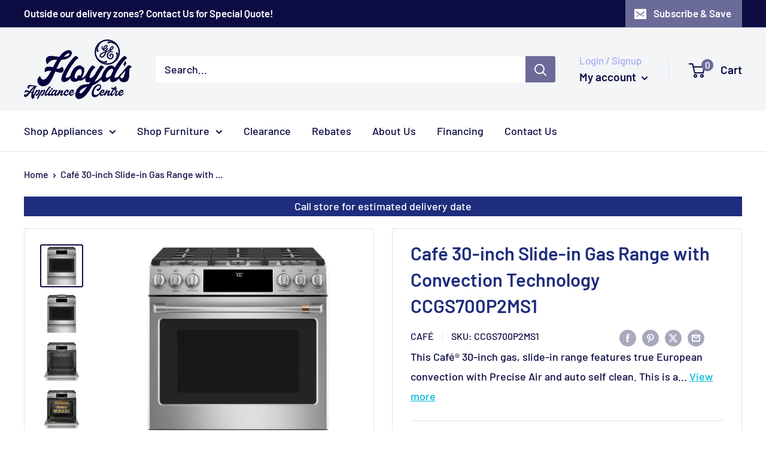

--- FILE ---
content_type: text/html; charset=utf-8
request_url: https://www.floydsstore.ca/products/cafe-30-inch-slide-in-gas-range-with-convection-technology-ccgs700p2ms1
body_size: 36315
content:
<!doctype html>

<html class="no-js" lang="en">
  <head>
    <meta charset="utf-8">
    <meta name="viewport" content="width=device-width, initial-scale=1.0, height=device-height, minimum-scale=1.0, maximum-scale=1.0">
    <meta name="theme-color" content="#0c0c43"><title>Café 30-inch Slide-in Gas Range with Convection Technology CCGS700P2MS
</title><meta name="description" content="This Café® 30-inch gas, slide-in range features true European convection with Precise Air and auto self clean. This is a slide-in range for those who love to cook. The edge-to-edge cooktop with six versatile burners also includes an integrated griddle to easily handle large meals and family favorites. An integrated tem">

    <link rel="canonical" href="https://www.floydsstore.ca/products/cafe-30-inch-slide-in-gas-range-with-convection-technology-ccgs700p2ms1"><link rel="shortcut icon" href="//www.floydsstore.ca/cdn/shop/files/floyd-s-appliance-logo_96x96.png?v=1694459440" type="image/png"><link rel="preload" as="style" href="//www.floydsstore.ca/cdn/shop/t/3/assets/theme.css?v=36248914058268289781755177421">
    <link rel="preload" as="style" href="//www.floydsstore.ca/cdn/shop/t/3/assets/tailbasify.css?v=168648724127251793321750251430">
    <link rel="preload" as="script" href="//www.floydsstore.ca/cdn/shop/t/3/assets/theme.js?v=173888193417643588921756995825">
    <link rel="preload" as="script" href="//www.floydsstore.ca/cdn/shop/t/3/assets/custom.js?v=19401421076521594431755779506">
    <link rel="preconnect" href="https://cdn.shopify.com">
    <link rel="preconnect" href="https://fonts.shopifycdn.com">
    <link rel="dns-prefetch" href="https://productreviews.shopifycdn.com">
    <link rel="dns-prefetch" href="https://ajax.googleapis.com">
    <link rel="dns-prefetch" href="https://maps.googleapis.com">
    <link rel="dns-prefetch" href="https://maps.gstatic.com">

    <meta property="og:type" content="product">
  <meta property="og:title" content="Café 30-inch Slide-in Gas Range with Convection Technology CCGS700P2MS1"><meta property="og:image" content="http://www.floydsstore.ca/cdn/shop/files/561270_1.jpg?v=1697806021">
    <meta property="og:image:secure_url" content="https://www.floydsstore.ca/cdn/shop/files/561270_1.jpg?v=1697806021">
    <meta property="og:image:width" content="2500">
    <meta property="og:image:height" content="2500"><meta property="product:price:amount" content="3,499.00">
  <meta property="product:price:currency" content="CAD"><meta property="og:description" content="This Café® 30-inch gas, slide-in range features true European convection with Precise Air and auto self clean. This is a slide-in range for those who love to cook. The edge-to-edge cooktop with six versatile burners also includes an integrated griddle to easily handle large meals and family favorites. An integrated tem"><meta property="og:url" content="https://www.floydsstore.ca/products/cafe-30-inch-slide-in-gas-range-with-convection-technology-ccgs700p2ms1">
<meta property="og:site_name" content="Floyd&#39;s Store "><meta name="twitter:card" content="summary"><meta name="twitter:title" content="Café 30-inch Slide-in Gas Range with Convection Technology CCGS700P2MS1">
  <meta name="twitter:description" content="This Café® 30-inch gas, slide-in range features true European convection with Precise Air and auto self clean. This is a slide-in range for those who love to cook. The edge-to-edge cooktop with six versatile burners also includes an integrated griddle to easily handle large meals and family favorites. An integrated temperature probe ensures that meats are prepared to the perfect doneness.">
  <meta name="twitter:image" content="https://www.floydsstore.ca/cdn/shop/files/561270_1_600x600_crop_center.jpg?v=1697806021">
    <link rel="preload" href="//www.floydsstore.ca/cdn/fonts/barlow/barlow_n6.329f582a81f63f125e63c20a5a80ae9477df68e1.woff2" as="font" type="font/woff2" crossorigin><link rel="preload" href="//www.floydsstore.ca/cdn/fonts/barlow/barlow_n5.a193a1990790eba0cc5cca569d23799830e90f07.woff2" as="font" type="font/woff2" crossorigin><style>
  @font-face {
  font-family: Barlow;
  font-weight: 600;
  font-style: normal;
  font-display: swap;
  src: url("//www.floydsstore.ca/cdn/fonts/barlow/barlow_n6.329f582a81f63f125e63c20a5a80ae9477df68e1.woff2") format("woff2"),
       url("//www.floydsstore.ca/cdn/fonts/barlow/barlow_n6.0163402e36247bcb8b02716880d0b39568412e9e.woff") format("woff");
}

  @font-face {
  font-family: Barlow;
  font-weight: 500;
  font-style: normal;
  font-display: swap;
  src: url("//www.floydsstore.ca/cdn/fonts/barlow/barlow_n5.a193a1990790eba0cc5cca569d23799830e90f07.woff2") format("woff2"),
       url("//www.floydsstore.ca/cdn/fonts/barlow/barlow_n5.ae31c82169b1dc0715609b8cc6a610b917808358.woff") format("woff");
}

@font-face {
  font-family: Barlow;
  font-weight: 600;
  font-style: normal;
  font-display: swap;
  src: url("//www.floydsstore.ca/cdn/fonts/barlow/barlow_n6.329f582a81f63f125e63c20a5a80ae9477df68e1.woff2") format("woff2"),
       url("//www.floydsstore.ca/cdn/fonts/barlow/barlow_n6.0163402e36247bcb8b02716880d0b39568412e9e.woff") format("woff");
}

@font-face {
  font-family: Barlow;
  font-weight: 600;
  font-style: italic;
  font-display: swap;
  src: url("//www.floydsstore.ca/cdn/fonts/barlow/barlow_i6.5a22bd20fb27bad4d7674cc6e666fb9c77d813bb.woff2") format("woff2"),
       url("//www.floydsstore.ca/cdn/fonts/barlow/barlow_i6.1c8787fcb59f3add01a87f21b38c7ef797e3b3a1.woff") format("woff");
}


  @font-face {
  font-family: Barlow;
  font-weight: 700;
  font-style: normal;
  font-display: swap;
  src: url("//www.floydsstore.ca/cdn/fonts/barlow/barlow_n7.691d1d11f150e857dcbc1c10ef03d825bc378d81.woff2") format("woff2"),
       url("//www.floydsstore.ca/cdn/fonts/barlow/barlow_n7.4fdbb1cb7da0e2c2f88492243ffa2b4f91924840.woff") format("woff");
}

  @font-face {
  font-family: Barlow;
  font-weight: 500;
  font-style: italic;
  font-display: swap;
  src: url("//www.floydsstore.ca/cdn/fonts/barlow/barlow_i5.714d58286997b65cd479af615cfa9bb0a117a573.woff2") format("woff2"),
       url("//www.floydsstore.ca/cdn/fonts/barlow/barlow_i5.0120f77e6447d3b5df4bbec8ad8c2d029d87fb21.woff") format("woff");
}

  @font-face {
  font-family: Barlow;
  font-weight: 700;
  font-style: italic;
  font-display: swap;
  src: url("//www.floydsstore.ca/cdn/fonts/barlow/barlow_i7.50e19d6cc2ba5146fa437a5a7443c76d5d730103.woff2") format("woff2"),
       url("//www.floydsstore.ca/cdn/fonts/barlow/barlow_i7.47e9f98f1b094d912e6fd631cc3fe93d9f40964f.woff") format("woff");
}


  :root {
    --default-text-font-size : 15px;
    --base-text-font-size    : 18px;
    --heading-font-family    : Barlow, sans-serif;
    --heading-font-weight    : 600;
    --heading-font-style     : normal;
    --text-font-family       : Barlow, sans-serif;
    --text-font-weight       : 500;
    --text-font-style        : normal;
    --text-font-bolder-weight: 600;
    --text-link-decoration   : underline;

    --text-color               : #0c0c43;
    --text-color-rgb           : 12, 12, 67;
    --heading-color            : #1e2d7d;
    --border-color             : #e1e3e4;
    --border-color-rgb         : 225, 227, 228;
    --form-border-color        : #d4d6d8;
    --accent-color             : #0c0c43;
    --accent-color-rgb         : 12, 12, 67;
    --link-color               : #00badb;
    --link-color-hover         : #00798e;
    --background               : #ffffff;
    --secondary-background     : #ffffff;
    --secondary-background-rgb : 255, 255, 255;
    --accent-background        : rgba(12, 12, 67, 0.08);

    --input-background: #ffffff;

    --error-color       : #ff0000;
    --error-background  : rgba(255, 0, 0, 0.07);
    --success-color     : #00aa00;
    --success-background: rgba(0, 170, 0, 0.11);

    --primary-button-background      : #6b6b99;
    --primary-button-background-rgb  : 107, 107, 153;
    --primary-button-text-color      : #ffffff;
    --secondary-button-background    : #0c0c43;
    --secondary-button-background-rgb: 12, 12, 67;
    --secondary-button-text-color    : #ffffff;

    --header-background      : #f3f5f6;
    --header-text-color      : #0c0c43;
    --header-light-text-color: #a3afef;
    --header-border-color    : rgba(163, 175, 239, 0.3);
    --header-accent-color    : #6b6b99;

    --footer-background-color:    #0c0c43;
    --footer-heading-text-color:  #ffffff;
    --footer-body-text-color:     #ffffff;
    --footer-body-text-color-rgb: 255, 255, 255;
    --footer-accent-color:        #9090cc;
    --footer-accent-color-rgb:    144, 144, 204;
    --footer-border:              none;
    
    --flickity-arrow-color: #abb1b4;--product-on-sale-accent           : #ee0000;
    --product-on-sale-accent-rgb       : 238, 0, 0;
    --product-on-sale-color            : #ffffff;
    --product-in-stock-color           : #1e2d7d;
    --product-low-stock-color          : #ee0000;
    --product-sold-out-color           : #8a9297;
    --product-custom-label-1-background: #008a00;
    --product-custom-label-1-color     : #ffffff;
    --product-custom-label-2-background: #00a500;
    --product-custom-label-2-color     : #ffffff;
    --product-review-star-color        : #ffbd00;
    --product-custom-tag-promo-end-date-background  : #FF0000;
    --product-custom-tag-promo-end-date-color  : #ffffff;

    --mobile-container-gutter : 20px;
    --desktop-container-gutter: 40px;

    /* Shopify related variables */
    --payment-terms-background-color: #ffffff;
  }
</style>

<script>
  // IE11 does not have support for CSS variables, so we have to polyfill them
  if (!(((window || {}).CSS || {}).supports && window.CSS.supports('(--a: 0)'))) {
    const script = document.createElement('script');
    script.type = 'text/javascript';
    script.src = 'https://cdn.jsdelivr.net/npm/css-vars-ponyfill@2';
    script.onload = function() {
      cssVars({});
    };

    document.getElementsByTagName('head')[0].appendChild(script);
  }
</script>


    <script>window.performance && window.performance.mark && window.performance.mark('shopify.content_for_header.start');</script><meta id="shopify-digital-wallet" name="shopify-digital-wallet" content="/82232279358/digital_wallets/dialog">
<link rel="alternate" type="application/json+oembed" href="https://www.floydsstore.ca/products/cafe-30-inch-slide-in-gas-range-with-convection-technology-ccgs700p2ms1.oembed">
<script async="async" src="/checkouts/internal/preloads.js?locale=en-CA"></script>
<script id="shopify-features" type="application/json">{"accessToken":"b7839f3bd88f045ee535dd4c6ac72970","betas":["rich-media-storefront-analytics"],"domain":"www.floydsstore.ca","predictiveSearch":true,"shopId":82232279358,"locale":"en"}</script>
<script>var Shopify = Shopify || {};
Shopify.shop = "floyds-store-hampton-nb.myshopify.com";
Shopify.locale = "en";
Shopify.currency = {"active":"CAD","rate":"1.0"};
Shopify.country = "CA";
Shopify.theme = {"name":"TailbasifyWarehouse\/merchants\/3483-floyds-store...","id":159596642622,"schema_name":"Warehouse","schema_version":"2.6.6","theme_store_id":null,"role":"main"};
Shopify.theme.handle = "null";
Shopify.theme.style = {"id":null,"handle":null};
Shopify.cdnHost = "www.floydsstore.ca/cdn";
Shopify.routes = Shopify.routes || {};
Shopify.routes.root = "/";</script>
<script type="module">!function(o){(o.Shopify=o.Shopify||{}).modules=!0}(window);</script>
<script>!function(o){function n(){var o=[];function n(){o.push(Array.prototype.slice.apply(arguments))}return n.q=o,n}var t=o.Shopify=o.Shopify||{};t.loadFeatures=n(),t.autoloadFeatures=n()}(window);</script>
<script id="shop-js-analytics" type="application/json">{"pageType":"product"}</script>
<script defer="defer" async type="module" src="//www.floydsstore.ca/cdn/shopifycloud/shop-js/modules/v2/client.init-shop-cart-sync_BT-GjEfc.en.esm.js"></script>
<script defer="defer" async type="module" src="//www.floydsstore.ca/cdn/shopifycloud/shop-js/modules/v2/chunk.common_D58fp_Oc.esm.js"></script>
<script defer="defer" async type="module" src="//www.floydsstore.ca/cdn/shopifycloud/shop-js/modules/v2/chunk.modal_xMitdFEc.esm.js"></script>
<script type="module">
  await import("//www.floydsstore.ca/cdn/shopifycloud/shop-js/modules/v2/client.init-shop-cart-sync_BT-GjEfc.en.esm.js");
await import("//www.floydsstore.ca/cdn/shopifycloud/shop-js/modules/v2/chunk.common_D58fp_Oc.esm.js");
await import("//www.floydsstore.ca/cdn/shopifycloud/shop-js/modules/v2/chunk.modal_xMitdFEc.esm.js");

  window.Shopify.SignInWithShop?.initShopCartSync?.({"fedCMEnabled":true,"windoidEnabled":true});

</script>
<script id="__st">var __st={"a":82232279358,"offset":-18000,"reqid":"1c709c96-9294-4e58-9127-0982ddc18228-1769461235","pageurl":"www.floydsstore.ca\/products\/cafe-30-inch-slide-in-gas-range-with-convection-technology-ccgs700p2ms1","u":"7604f7ae0cf6","p":"product","rtyp":"product","rid":10310454051134};</script>
<script>window.ShopifyPaypalV4VisibilityTracking = true;</script>
<script id="captcha-bootstrap">!function(){'use strict';const t='contact',e='account',n='new_comment',o=[[t,t],['blogs',n],['comments',n],[t,'customer']],c=[[e,'customer_login'],[e,'guest_login'],[e,'recover_customer_password'],[e,'create_customer']],r=t=>t.map((([t,e])=>`form[action*='/${t}']:not([data-nocaptcha='true']) input[name='form_type'][value='${e}']`)).join(','),a=t=>()=>t?[...document.querySelectorAll(t)].map((t=>t.form)):[];function s(){const t=[...o],e=r(t);return a(e)}const i='password',u='form_key',d=['recaptcha-v3-token','g-recaptcha-response','h-captcha-response',i],f=()=>{try{return window.sessionStorage}catch{return}},m='__shopify_v',_=t=>t.elements[u];function p(t,e,n=!1){try{const o=window.sessionStorage,c=JSON.parse(o.getItem(e)),{data:r}=function(t){const{data:e,action:n}=t;return t[m]||n?{data:e,action:n}:{data:t,action:n}}(c);for(const[e,n]of Object.entries(r))t.elements[e]&&(t.elements[e].value=n);n&&o.removeItem(e)}catch(o){console.error('form repopulation failed',{error:o})}}const l='form_type',E='cptcha';function T(t){t.dataset[E]=!0}const w=window,h=w.document,L='Shopify',v='ce_forms',y='captcha';let A=!1;((t,e)=>{const n=(g='f06e6c50-85a8-45c8-87d0-21a2b65856fe',I='https://cdn.shopify.com/shopifycloud/storefront-forms-hcaptcha/ce_storefront_forms_captcha_hcaptcha.v1.5.2.iife.js',D={infoText:'Protected by hCaptcha',privacyText:'Privacy',termsText:'Terms'},(t,e,n)=>{const o=w[L][v],c=o.bindForm;if(c)return c(t,g,e,D).then(n);var r;o.q.push([[t,g,e,D],n]),r=I,A||(h.body.append(Object.assign(h.createElement('script'),{id:'captcha-provider',async:!0,src:r})),A=!0)});var g,I,D;w[L]=w[L]||{},w[L][v]=w[L][v]||{},w[L][v].q=[],w[L][y]=w[L][y]||{},w[L][y].protect=function(t,e){n(t,void 0,e),T(t)},Object.freeze(w[L][y]),function(t,e,n,w,h,L){const[v,y,A,g]=function(t,e,n){const i=e?o:[],u=t?c:[],d=[...i,...u],f=r(d),m=r(i),_=r(d.filter((([t,e])=>n.includes(e))));return[a(f),a(m),a(_),s()]}(w,h,L),I=t=>{const e=t.target;return e instanceof HTMLFormElement?e:e&&e.form},D=t=>v().includes(t);t.addEventListener('submit',(t=>{const e=I(t);if(!e)return;const n=D(e)&&!e.dataset.hcaptchaBound&&!e.dataset.recaptchaBound,o=_(e),c=g().includes(e)&&(!o||!o.value);(n||c)&&t.preventDefault(),c&&!n&&(function(t){try{if(!f())return;!function(t){const e=f();if(!e)return;const n=_(t);if(!n)return;const o=n.value;o&&e.removeItem(o)}(t);const e=Array.from(Array(32),(()=>Math.random().toString(36)[2])).join('');!function(t,e){_(t)||t.append(Object.assign(document.createElement('input'),{type:'hidden',name:u})),t.elements[u].value=e}(t,e),function(t,e){const n=f();if(!n)return;const o=[...t.querySelectorAll(`input[type='${i}']`)].map((({name:t})=>t)),c=[...d,...o],r={};for(const[a,s]of new FormData(t).entries())c.includes(a)||(r[a]=s);n.setItem(e,JSON.stringify({[m]:1,action:t.action,data:r}))}(t,e)}catch(e){console.error('failed to persist form',e)}}(e),e.submit())}));const S=(t,e)=>{t&&!t.dataset[E]&&(n(t,e.some((e=>e===t))),T(t))};for(const o of['focusin','change'])t.addEventListener(o,(t=>{const e=I(t);D(e)&&S(e,y())}));const B=e.get('form_key'),M=e.get(l),P=B&&M;t.addEventListener('DOMContentLoaded',(()=>{const t=y();if(P)for(const e of t)e.elements[l].value===M&&p(e,B);[...new Set([...A(),...v().filter((t=>'true'===t.dataset.shopifyCaptcha))])].forEach((e=>S(e,t)))}))}(h,new URLSearchParams(w.location.search),n,t,e,['guest_login'])})(!0,!0)}();</script>
<script integrity="sha256-4kQ18oKyAcykRKYeNunJcIwy7WH5gtpwJnB7kiuLZ1E=" data-source-attribution="shopify.loadfeatures" defer="defer" src="//www.floydsstore.ca/cdn/shopifycloud/storefront/assets/storefront/load_feature-a0a9edcb.js" crossorigin="anonymous"></script>
<script data-source-attribution="shopify.dynamic_checkout.dynamic.init">var Shopify=Shopify||{};Shopify.PaymentButton=Shopify.PaymentButton||{isStorefrontPortableWallets:!0,init:function(){window.Shopify.PaymentButton.init=function(){};var t=document.createElement("script");t.src="https://www.floydsstore.ca/cdn/shopifycloud/portable-wallets/latest/portable-wallets.en.js",t.type="module",document.head.appendChild(t)}};
</script>
<script data-source-attribution="shopify.dynamic_checkout.buyer_consent">
  function portableWalletsHideBuyerConsent(e){var t=document.getElementById("shopify-buyer-consent"),n=document.getElementById("shopify-subscription-policy-button");t&&n&&(t.classList.add("hidden"),t.setAttribute("aria-hidden","true"),n.removeEventListener("click",e))}function portableWalletsShowBuyerConsent(e){var t=document.getElementById("shopify-buyer-consent"),n=document.getElementById("shopify-subscription-policy-button");t&&n&&(t.classList.remove("hidden"),t.removeAttribute("aria-hidden"),n.addEventListener("click",e))}window.Shopify?.PaymentButton&&(window.Shopify.PaymentButton.hideBuyerConsent=portableWalletsHideBuyerConsent,window.Shopify.PaymentButton.showBuyerConsent=portableWalletsShowBuyerConsent);
</script>
<script>
  function portableWalletsCleanup(e){e&&e.src&&console.error("Failed to load portable wallets script "+e.src);var t=document.querySelectorAll("shopify-accelerated-checkout .shopify-payment-button__skeleton, shopify-accelerated-checkout-cart .wallet-cart-button__skeleton"),e=document.getElementById("shopify-buyer-consent");for(let e=0;e<t.length;e++)t[e].remove();e&&e.remove()}function portableWalletsNotLoadedAsModule(e){e instanceof ErrorEvent&&"string"==typeof e.message&&e.message.includes("import.meta")&&"string"==typeof e.filename&&e.filename.includes("portable-wallets")&&(window.removeEventListener("error",portableWalletsNotLoadedAsModule),window.Shopify.PaymentButton.failedToLoad=e,"loading"===document.readyState?document.addEventListener("DOMContentLoaded",window.Shopify.PaymentButton.init):window.Shopify.PaymentButton.init())}window.addEventListener("error",portableWalletsNotLoadedAsModule);
</script>

<script type="module" src="https://www.floydsstore.ca/cdn/shopifycloud/portable-wallets/latest/portable-wallets.en.js" onError="portableWalletsCleanup(this)" crossorigin="anonymous"></script>
<script nomodule>
  document.addEventListener("DOMContentLoaded", portableWalletsCleanup);
</script>

<link id="shopify-accelerated-checkout-styles" rel="stylesheet" media="screen" href="https://www.floydsstore.ca/cdn/shopifycloud/portable-wallets/latest/accelerated-checkout-backwards-compat.css" crossorigin="anonymous">
<style id="shopify-accelerated-checkout-cart">
        #shopify-buyer-consent {
  margin-top: 1em;
  display: inline-block;
  width: 100%;
}

#shopify-buyer-consent.hidden {
  display: none;
}

#shopify-subscription-policy-button {
  background: none;
  border: none;
  padding: 0;
  text-decoration: underline;
  font-size: inherit;
  cursor: pointer;
}

#shopify-subscription-policy-button::before {
  box-shadow: none;
}

      </style>

<script>window.performance && window.performance.mark && window.performance.mark('shopify.content_for_header.end');</script>

    <link rel="stylesheet" href="//www.floydsstore.ca/cdn/shop/t/3/assets/theme.css?v=36248914058268289781755177421">
    <link rel="stylesheet" href="//www.floydsstore.ca/cdn/shop/t/3/assets/tailbasify.css?v=168648724127251793321750251430">

    
  <script type="application/ld+json">
  {
    "@context": "http://schema.org",
    "@type": "Product",
    "offers": [{
          "@type": "Offer",
          "name": "Default Title",
          "availability":"https://schema.org/InStock",
          "price": 3499.0,
          "priceCurrency": "CAD",
          "priceValidUntil": "2026-02-05","sku": "CCGS700P2MS1","url": "/products/cafe-30-inch-slide-in-gas-range-with-convection-technology-ccgs700p2ms1?variant=47569869570366"
        }
],
    "brand": {
      "name": "Café"
    },
    "name": "Café 30-inch Slide-in Gas Range with Convection Technology CCGS700P2MS1",
    "description": "This Café® 30-inch gas, slide-in range features true European convection with Precise Air and auto self clean. This is a slide-in range for those who love to cook. The edge-to-edge cooktop with six versatile burners also includes an integrated griddle to easily handle large meals and family favorites. An integrated temperature probe ensures that meats are prepared to the perfect doneness.",
    "category": "Ranges",
    "url": "/products/cafe-30-inch-slide-in-gas-range-with-convection-technology-ccgs700p2ms1",
    "sku": "CCGS700P2MS1",
    "image": {
      "@type": "ImageObject",
      "url": "https://www.floydsstore.ca/cdn/shop/files/561270_1_1024x.jpg?v=1697806021",
      "image": "https://www.floydsstore.ca/cdn/shop/files/561270_1_1024x.jpg?v=1697806021",
      "name": "Café 30-inch Slide-in Gas Range with Convection Technology CCGS700P2MS1 IMAGE 1",
      "width": "1024",
      "height": "1024"
    }
  }
  </script>



  <script type="application/ld+json">
  {
    "@context": "http://schema.org",
    "@type": "BreadcrumbList",
  "itemListElement": [{
      "@type": "ListItem",
      "position": 1,
      "name": "Home",
      "item": "https://www.floydsstore.ca"
    },{
          "@type": "ListItem",
          "position": 2,
          "name": "Café 30-inch Slide-in Gas Range with Convection Technology CCGS700P2MS1",
          "item": "https://www.floydsstore.ca/products/cafe-30-inch-slide-in-gas-range-with-convection-technology-ccgs700p2ms1"
        }]
  }
  </script>


    <script>
      // This allows to expose several variables to the global scope, to be used in scripts
      window.theme = {
        pageType: "product",
        cartCount: 0,
        moneyFormat: "${{amount}}",
        moneyWithCurrencyFormat: "${{amount}} CAD",
        currencyCodeEnabled: false,
        showDiscount: true,
        discountMode: "saving",
        searchMode: "product,article",
        searchUnavailableProducts: "last",
        cartType: "drawer"
      };

      window.routes = {
        rootUrl: "\/",
        rootUrlWithoutSlash: '',
        cartUrl: "\/cart",
        cartAddUrl: "\/cart\/add",
        cartChangeUrl: "\/cart\/change",
        searchUrl: "\/search",
        productRecommendationsUrl: "\/recommendations\/products"
      };

      window.languages = {
        productRegularPrice: "Regular price",
        productSalePrice: "Sale price",
        collectionOnSaleLabel: "Save {{savings}}",
        productFormUnavailable: "Unavailable",
        productFormAddToCart: "Add to cart",
        productFormSoldOut: "Sold out",
        productAdded: "Product has been added to your cart",
        productAddedShort: "Added!",
        shippingEstimatorNoResults: "No shipping could be found for your address.",
        shippingEstimatorOneResult: "There is one shipping rate for your address:",
        shippingEstimatorMultipleResults: "There are {{count}} shipping rates for your address:",
        shippingEstimatorErrors: "There are some errors:",
        viewMore: "View more",
        viewLess: "View less"
      };

      window.lazySizesConfig = {
        loadHidden: false,
        hFac: 0.8,
        expFactor: 3,
        customMedia: {
          '--phone': '(max-width: 640px)',
          '--tablet': '(min-width: 641px) and (max-width: 1023px)',
          '--lap': '(min-width: 1024px)'
        }
      };

      document.documentElement.className = document.documentElement.className.replace('no-js', 'js');
    </script><script src="//www.floydsstore.ca/cdn/shop/t/3/assets/theme.js?v=173888193417643588921756995825" defer></script>
    <script src="//www.floydsstore.ca/cdn/shop/t/3/assets/custom.js?v=19401421076521594431755779506" defer></script><script>
        (function () {
          window.onpageshow = function() {
            // We force re-freshing the cart content onpageshow, as most browsers will serve a cache copy when hitting the
            // back button, which cause staled data
            document.documentElement.dispatchEvent(new CustomEvent('cart:refresh', {
              bubbles: true,
              detail: {scrollToTop: false}
            }));
          };
        })();
      </script><!-- Google Tag Manager -->
<script>(function(w,d,s,l,i){w[l]=w[l]||[];w[l].push({'gtm.start':
new Date().getTime(),event:'gtm.js'});var f=d.getElementsByTagName(s)[0],
j=d.createElement(s),dl=l!='dataLayer'?'&l='+l:'';j.async=true;j.src=
'https://www.googletagmanager.com/gtm.js?id='+i+dl;f.parentNode.insertBefore(j,f);
})(window,document,'script','dataLayer','GTM-5VG8H8ND');</script>
<!-- End Google Tag Manager -->
<!-- Google tag (gtag.js) -->
<script async src="https://www.googletagmanager.com/gtag/js?id=AW-17875829810">
</script>
<script>
  window.dataLayer = window.dataLayer || [];
  function gtag(){dataLayer.push(arguments);}
  gtag('js', new Date());
 
  gtag('config', 'AW-17875829810');
</script>
  <link href="https://monorail-edge.shopifysvc.com" rel="dns-prefetch">
<script>(function(){if ("sendBeacon" in navigator && "performance" in window) {try {var session_token_from_headers = performance.getEntriesByType('navigation')[0].serverTiming.find(x => x.name == '_s').description;} catch {var session_token_from_headers = undefined;}var session_cookie_matches = document.cookie.match(/_shopify_s=([^;]*)/);var session_token_from_cookie = session_cookie_matches && session_cookie_matches.length === 2 ? session_cookie_matches[1] : "";var session_token = session_token_from_headers || session_token_from_cookie || "";function handle_abandonment_event(e) {var entries = performance.getEntries().filter(function(entry) {return /monorail-edge.shopifysvc.com/.test(entry.name);});if (!window.abandonment_tracked && entries.length === 0) {window.abandonment_tracked = true;var currentMs = Date.now();var navigation_start = performance.timing.navigationStart;var payload = {shop_id: 82232279358,url: window.location.href,navigation_start,duration: currentMs - navigation_start,session_token,page_type: "product"};window.navigator.sendBeacon("https://monorail-edge.shopifysvc.com/v1/produce", JSON.stringify({schema_id: "online_store_buyer_site_abandonment/1.1",payload: payload,metadata: {event_created_at_ms: currentMs,event_sent_at_ms: currentMs}}));}}window.addEventListener('pagehide', handle_abandonment_event);}}());</script>
<script id="web-pixels-manager-setup">(function e(e,d,r,n,o){if(void 0===o&&(o={}),!Boolean(null===(a=null===(i=window.Shopify)||void 0===i?void 0:i.analytics)||void 0===a?void 0:a.replayQueue)){var i,a;window.Shopify=window.Shopify||{};var t=window.Shopify;t.analytics=t.analytics||{};var s=t.analytics;s.replayQueue=[],s.publish=function(e,d,r){return s.replayQueue.push([e,d,r]),!0};try{self.performance.mark("wpm:start")}catch(e){}var l=function(){var e={modern:/Edge?\/(1{2}[4-9]|1[2-9]\d|[2-9]\d{2}|\d{4,})\.\d+(\.\d+|)|Firefox\/(1{2}[4-9]|1[2-9]\d|[2-9]\d{2}|\d{4,})\.\d+(\.\d+|)|Chrom(ium|e)\/(9{2}|\d{3,})\.\d+(\.\d+|)|(Maci|X1{2}).+ Version\/(15\.\d+|(1[6-9]|[2-9]\d|\d{3,})\.\d+)([,.]\d+|)( \(\w+\)|)( Mobile\/\w+|) Safari\/|Chrome.+OPR\/(9{2}|\d{3,})\.\d+\.\d+|(CPU[ +]OS|iPhone[ +]OS|CPU[ +]iPhone|CPU IPhone OS|CPU iPad OS)[ +]+(15[._]\d+|(1[6-9]|[2-9]\d|\d{3,})[._]\d+)([._]\d+|)|Android:?[ /-](13[3-9]|1[4-9]\d|[2-9]\d{2}|\d{4,})(\.\d+|)(\.\d+|)|Android.+Firefox\/(13[5-9]|1[4-9]\d|[2-9]\d{2}|\d{4,})\.\d+(\.\d+|)|Android.+Chrom(ium|e)\/(13[3-9]|1[4-9]\d|[2-9]\d{2}|\d{4,})\.\d+(\.\d+|)|SamsungBrowser\/([2-9]\d|\d{3,})\.\d+/,legacy:/Edge?\/(1[6-9]|[2-9]\d|\d{3,})\.\d+(\.\d+|)|Firefox\/(5[4-9]|[6-9]\d|\d{3,})\.\d+(\.\d+|)|Chrom(ium|e)\/(5[1-9]|[6-9]\d|\d{3,})\.\d+(\.\d+|)([\d.]+$|.*Safari\/(?![\d.]+ Edge\/[\d.]+$))|(Maci|X1{2}).+ Version\/(10\.\d+|(1[1-9]|[2-9]\d|\d{3,})\.\d+)([,.]\d+|)( \(\w+\)|)( Mobile\/\w+|) Safari\/|Chrome.+OPR\/(3[89]|[4-9]\d|\d{3,})\.\d+\.\d+|(CPU[ +]OS|iPhone[ +]OS|CPU[ +]iPhone|CPU IPhone OS|CPU iPad OS)[ +]+(10[._]\d+|(1[1-9]|[2-9]\d|\d{3,})[._]\d+)([._]\d+|)|Android:?[ /-](13[3-9]|1[4-9]\d|[2-9]\d{2}|\d{4,})(\.\d+|)(\.\d+|)|Mobile Safari.+OPR\/([89]\d|\d{3,})\.\d+\.\d+|Android.+Firefox\/(13[5-9]|1[4-9]\d|[2-9]\d{2}|\d{4,})\.\d+(\.\d+|)|Android.+Chrom(ium|e)\/(13[3-9]|1[4-9]\d|[2-9]\d{2}|\d{4,})\.\d+(\.\d+|)|Android.+(UC? ?Browser|UCWEB|U3)[ /]?(15\.([5-9]|\d{2,})|(1[6-9]|[2-9]\d|\d{3,})\.\d+)\.\d+|SamsungBrowser\/(5\.\d+|([6-9]|\d{2,})\.\d+)|Android.+MQ{2}Browser\/(14(\.(9|\d{2,})|)|(1[5-9]|[2-9]\d|\d{3,})(\.\d+|))(\.\d+|)|K[Aa][Ii]OS\/(3\.\d+|([4-9]|\d{2,})\.\d+)(\.\d+|)/},d=e.modern,r=e.legacy,n=navigator.userAgent;return n.match(d)?"modern":n.match(r)?"legacy":"unknown"}(),u="modern"===l?"modern":"legacy",c=(null!=n?n:{modern:"",legacy:""})[u],f=function(e){return[e.baseUrl,"/wpm","/b",e.hashVersion,"modern"===e.buildTarget?"m":"l",".js"].join("")}({baseUrl:d,hashVersion:r,buildTarget:u}),m=function(e){var d=e.version,r=e.bundleTarget,n=e.surface,o=e.pageUrl,i=e.monorailEndpoint;return{emit:function(e){var a=e.status,t=e.errorMsg,s=(new Date).getTime(),l=JSON.stringify({metadata:{event_sent_at_ms:s},events:[{schema_id:"web_pixels_manager_load/3.1",payload:{version:d,bundle_target:r,page_url:o,status:a,surface:n,error_msg:t},metadata:{event_created_at_ms:s}}]});if(!i)return console&&console.warn&&console.warn("[Web Pixels Manager] No Monorail endpoint provided, skipping logging."),!1;try{return self.navigator.sendBeacon.bind(self.navigator)(i,l)}catch(e){}var u=new XMLHttpRequest;try{return u.open("POST",i,!0),u.setRequestHeader("Content-Type","text/plain"),u.send(l),!0}catch(e){return console&&console.warn&&console.warn("[Web Pixels Manager] Got an unhandled error while logging to Monorail."),!1}}}}({version:r,bundleTarget:l,surface:e.surface,pageUrl:self.location.href,monorailEndpoint:e.monorailEndpoint});try{o.browserTarget=l,function(e){var d=e.src,r=e.async,n=void 0===r||r,o=e.onload,i=e.onerror,a=e.sri,t=e.scriptDataAttributes,s=void 0===t?{}:t,l=document.createElement("script"),u=document.querySelector("head"),c=document.querySelector("body");if(l.async=n,l.src=d,a&&(l.integrity=a,l.crossOrigin="anonymous"),s)for(var f in s)if(Object.prototype.hasOwnProperty.call(s,f))try{l.dataset[f]=s[f]}catch(e){}if(o&&l.addEventListener("load",o),i&&l.addEventListener("error",i),u)u.appendChild(l);else{if(!c)throw new Error("Did not find a head or body element to append the script");c.appendChild(l)}}({src:f,async:!0,onload:function(){if(!function(){var e,d;return Boolean(null===(d=null===(e=window.Shopify)||void 0===e?void 0:e.analytics)||void 0===d?void 0:d.initialized)}()){var d=window.webPixelsManager.init(e)||void 0;if(d){var r=window.Shopify.analytics;r.replayQueue.forEach((function(e){var r=e[0],n=e[1],o=e[2];d.publishCustomEvent(r,n,o)})),r.replayQueue=[],r.publish=d.publishCustomEvent,r.visitor=d.visitor,r.initialized=!0}}},onerror:function(){return m.emit({status:"failed",errorMsg:"".concat(f," has failed to load")})},sri:function(e){var d=/^sha384-[A-Za-z0-9+/=]+$/;return"string"==typeof e&&d.test(e)}(c)?c:"",scriptDataAttributes:o}),m.emit({status:"loading"})}catch(e){m.emit({status:"failed",errorMsg:(null==e?void 0:e.message)||"Unknown error"})}}})({shopId: 82232279358,storefrontBaseUrl: "https://www.floydsstore.ca",extensionsBaseUrl: "https://extensions.shopifycdn.com/cdn/shopifycloud/web-pixels-manager",monorailEndpoint: "https://monorail-edge.shopifysvc.com/unstable/produce_batch",surface: "storefront-renderer",enabledBetaFlags: ["2dca8a86"],webPixelsConfigList: [{"id":"shopify-app-pixel","configuration":"{}","eventPayloadVersion":"v1","runtimeContext":"STRICT","scriptVersion":"0450","apiClientId":"shopify-pixel","type":"APP","privacyPurposes":["ANALYTICS","MARKETING"]},{"id":"shopify-custom-pixel","eventPayloadVersion":"v1","runtimeContext":"LAX","scriptVersion":"0450","apiClientId":"shopify-pixel","type":"CUSTOM","privacyPurposes":["ANALYTICS","MARKETING"]}],isMerchantRequest: false,initData: {"shop":{"name":"Floyd's Store ","paymentSettings":{"currencyCode":"CAD"},"myshopifyDomain":"floyds-store-hampton-nb.myshopify.com","countryCode":"CA","storefrontUrl":"https:\/\/www.floydsstore.ca"},"customer":null,"cart":null,"checkout":null,"productVariants":[{"price":{"amount":3499.0,"currencyCode":"CAD"},"product":{"title":"Café 30-inch Slide-in Gas Range with Convection Technology CCGS700P2MS1","vendor":"Café","id":"10310454051134","untranslatedTitle":"Café 30-inch Slide-in Gas Range with Convection Technology CCGS700P2MS1","url":"\/products\/cafe-30-inch-slide-in-gas-range-with-convection-technology-ccgs700p2ms1","type":"Ranges"},"id":"47569869570366","image":{"src":"\/\/www.floydsstore.ca\/cdn\/shop\/files\/561270_1.jpg?v=1697806021"},"sku":"CCGS700P2MS1","title":"Default Title","untranslatedTitle":"Default Title"}],"purchasingCompany":null},},"https://www.floydsstore.ca/cdn","fcfee988w5aeb613cpc8e4bc33m6693e112",{"modern":"","legacy":""},{"shopId":"82232279358","storefrontBaseUrl":"https:\/\/www.floydsstore.ca","extensionBaseUrl":"https:\/\/extensions.shopifycdn.com\/cdn\/shopifycloud\/web-pixels-manager","surface":"storefront-renderer","enabledBetaFlags":"[\"2dca8a86\"]","isMerchantRequest":"false","hashVersion":"fcfee988w5aeb613cpc8e4bc33m6693e112","publish":"custom","events":"[[\"page_viewed\",{}],[\"product_viewed\",{\"productVariant\":{\"price\":{\"amount\":3499.0,\"currencyCode\":\"CAD\"},\"product\":{\"title\":\"Café 30-inch Slide-in Gas Range with Convection Technology CCGS700P2MS1\",\"vendor\":\"Café\",\"id\":\"10310454051134\",\"untranslatedTitle\":\"Café 30-inch Slide-in Gas Range with Convection Technology CCGS700P2MS1\",\"url\":\"\/products\/cafe-30-inch-slide-in-gas-range-with-convection-technology-ccgs700p2ms1\",\"type\":\"Ranges\"},\"id\":\"47569869570366\",\"image\":{\"src\":\"\/\/www.floydsstore.ca\/cdn\/shop\/files\/561270_1.jpg?v=1697806021\"},\"sku\":\"CCGS700P2MS1\",\"title\":\"Default Title\",\"untranslatedTitle\":\"Default Title\"}}]]"});</script><script>
  window.ShopifyAnalytics = window.ShopifyAnalytics || {};
  window.ShopifyAnalytics.meta = window.ShopifyAnalytics.meta || {};
  window.ShopifyAnalytics.meta.currency = 'CAD';
  var meta = {"product":{"id":10310454051134,"gid":"gid:\/\/shopify\/Product\/10310454051134","vendor":"Café","type":"Ranges","handle":"cafe-30-inch-slide-in-gas-range-with-convection-technology-ccgs700p2ms1","variants":[{"id":47569869570366,"price":349900,"name":"Café 30-inch Slide-in Gas Range with Convection Technology CCGS700P2MS1","public_title":null,"sku":"CCGS700P2MS1"}],"remote":false},"page":{"pageType":"product","resourceType":"product","resourceId":10310454051134,"requestId":"1c709c96-9294-4e58-9127-0982ddc18228-1769461235"}};
  for (var attr in meta) {
    window.ShopifyAnalytics.meta[attr] = meta[attr];
  }
</script>
<script class="analytics">
  (function () {
    var customDocumentWrite = function(content) {
      var jquery = null;

      if (window.jQuery) {
        jquery = window.jQuery;
      } else if (window.Checkout && window.Checkout.$) {
        jquery = window.Checkout.$;
      }

      if (jquery) {
        jquery('body').append(content);
      }
    };

    var hasLoggedConversion = function(token) {
      if (token) {
        return document.cookie.indexOf('loggedConversion=' + token) !== -1;
      }
      return false;
    }

    var setCookieIfConversion = function(token) {
      if (token) {
        var twoMonthsFromNow = new Date(Date.now());
        twoMonthsFromNow.setMonth(twoMonthsFromNow.getMonth() + 2);

        document.cookie = 'loggedConversion=' + token + '; expires=' + twoMonthsFromNow;
      }
    }

    var trekkie = window.ShopifyAnalytics.lib = window.trekkie = window.trekkie || [];
    if (trekkie.integrations) {
      return;
    }
    trekkie.methods = [
      'identify',
      'page',
      'ready',
      'track',
      'trackForm',
      'trackLink'
    ];
    trekkie.factory = function(method) {
      return function() {
        var args = Array.prototype.slice.call(arguments);
        args.unshift(method);
        trekkie.push(args);
        return trekkie;
      };
    };
    for (var i = 0; i < trekkie.methods.length; i++) {
      var key = trekkie.methods[i];
      trekkie[key] = trekkie.factory(key);
    }
    trekkie.load = function(config) {
      trekkie.config = config || {};
      trekkie.config.initialDocumentCookie = document.cookie;
      var first = document.getElementsByTagName('script')[0];
      var script = document.createElement('script');
      script.type = 'text/javascript';
      script.onerror = function(e) {
        var scriptFallback = document.createElement('script');
        scriptFallback.type = 'text/javascript';
        scriptFallback.onerror = function(error) {
                var Monorail = {
      produce: function produce(monorailDomain, schemaId, payload) {
        var currentMs = new Date().getTime();
        var event = {
          schema_id: schemaId,
          payload: payload,
          metadata: {
            event_created_at_ms: currentMs,
            event_sent_at_ms: currentMs
          }
        };
        return Monorail.sendRequest("https://" + monorailDomain + "/v1/produce", JSON.stringify(event));
      },
      sendRequest: function sendRequest(endpointUrl, payload) {
        // Try the sendBeacon API
        if (window && window.navigator && typeof window.navigator.sendBeacon === 'function' && typeof window.Blob === 'function' && !Monorail.isIos12()) {
          var blobData = new window.Blob([payload], {
            type: 'text/plain'
          });

          if (window.navigator.sendBeacon(endpointUrl, blobData)) {
            return true;
          } // sendBeacon was not successful

        } // XHR beacon

        var xhr = new XMLHttpRequest();

        try {
          xhr.open('POST', endpointUrl);
          xhr.setRequestHeader('Content-Type', 'text/plain');
          xhr.send(payload);
        } catch (e) {
          console.log(e);
        }

        return false;
      },
      isIos12: function isIos12() {
        return window.navigator.userAgent.lastIndexOf('iPhone; CPU iPhone OS 12_') !== -1 || window.navigator.userAgent.lastIndexOf('iPad; CPU OS 12_') !== -1;
      }
    };
    Monorail.produce('monorail-edge.shopifysvc.com',
      'trekkie_storefront_load_errors/1.1',
      {shop_id: 82232279358,
      theme_id: 159596642622,
      app_name: "storefront",
      context_url: window.location.href,
      source_url: "//www.floydsstore.ca/cdn/s/trekkie.storefront.a804e9514e4efded663580eddd6991fcc12b5451.min.js"});

        };
        scriptFallback.async = true;
        scriptFallback.src = '//www.floydsstore.ca/cdn/s/trekkie.storefront.a804e9514e4efded663580eddd6991fcc12b5451.min.js';
        first.parentNode.insertBefore(scriptFallback, first);
      };
      script.async = true;
      script.src = '//www.floydsstore.ca/cdn/s/trekkie.storefront.a804e9514e4efded663580eddd6991fcc12b5451.min.js';
      first.parentNode.insertBefore(script, first);
    };
    trekkie.load(
      {"Trekkie":{"appName":"storefront","development":false,"defaultAttributes":{"shopId":82232279358,"isMerchantRequest":null,"themeId":159596642622,"themeCityHash":"11425741054778803790","contentLanguage":"en","currency":"CAD","eventMetadataId":"972eade7-a3c9-433e-83b0-3ef5b7801662"},"isServerSideCookieWritingEnabled":true,"monorailRegion":"shop_domain","enabledBetaFlags":["65f19447"]},"Session Attribution":{},"S2S":{"facebookCapiEnabled":false,"source":"trekkie-storefront-renderer","apiClientId":580111}}
    );

    var loaded = false;
    trekkie.ready(function() {
      if (loaded) return;
      loaded = true;

      window.ShopifyAnalytics.lib = window.trekkie;

      var originalDocumentWrite = document.write;
      document.write = customDocumentWrite;
      try { window.ShopifyAnalytics.merchantGoogleAnalytics.call(this); } catch(error) {};
      document.write = originalDocumentWrite;

      window.ShopifyAnalytics.lib.page(null,{"pageType":"product","resourceType":"product","resourceId":10310454051134,"requestId":"1c709c96-9294-4e58-9127-0982ddc18228-1769461235","shopifyEmitted":true});

      var match = window.location.pathname.match(/checkouts\/(.+)\/(thank_you|post_purchase)/)
      var token = match? match[1]: undefined;
      if (!hasLoggedConversion(token)) {
        setCookieIfConversion(token);
        window.ShopifyAnalytics.lib.track("Viewed Product",{"currency":"CAD","variantId":47569869570366,"productId":10310454051134,"productGid":"gid:\/\/shopify\/Product\/10310454051134","name":"Café 30-inch Slide-in Gas Range with Convection Technology CCGS700P2MS1","price":"3499.00","sku":"CCGS700P2MS1","brand":"Café","variant":null,"category":"Ranges","nonInteraction":true,"remote":false},undefined,undefined,{"shopifyEmitted":true});
      window.ShopifyAnalytics.lib.track("monorail:\/\/trekkie_storefront_viewed_product\/1.1",{"currency":"CAD","variantId":47569869570366,"productId":10310454051134,"productGid":"gid:\/\/shopify\/Product\/10310454051134","name":"Café 30-inch Slide-in Gas Range with Convection Technology CCGS700P2MS1","price":"3499.00","sku":"CCGS700P2MS1","brand":"Café","variant":null,"category":"Ranges","nonInteraction":true,"remote":false,"referer":"https:\/\/www.floydsstore.ca\/products\/cafe-30-inch-slide-in-gas-range-with-convection-technology-ccgs700p2ms1"});
      }
    });


        var eventsListenerScript = document.createElement('script');
        eventsListenerScript.async = true;
        eventsListenerScript.src = "//www.floydsstore.ca/cdn/shopifycloud/storefront/assets/shop_events_listener-3da45d37.js";
        document.getElementsByTagName('head')[0].appendChild(eventsListenerScript);

})();</script>
<script
  defer
  src="https://www.floydsstore.ca/cdn/shopifycloud/perf-kit/shopify-perf-kit-3.0.4.min.js"
  data-application="storefront-renderer"
  data-shop-id="82232279358"
  data-render-region="gcp-us-east1"
  data-page-type="product"
  data-theme-instance-id="159596642622"
  data-theme-name="Warehouse"
  data-theme-version="2.6.6"
  data-monorail-region="shop_domain"
  data-resource-timing-sampling-rate="10"
  data-shs="true"
  data-shs-beacon="true"
  data-shs-export-with-fetch="true"
  data-shs-logs-sample-rate="1"
  data-shs-beacon-endpoint="https://www.floydsstore.ca/api/collect"
></script>
</head>

  <body class="warehouse--v1 features--animate-zoom template-product " data-instant-intensity="viewport">
    <!-- Google Tag Manager (noscript) -->
<noscript><iframe src="https://www.googletagmanager.com/ns.html?id=GTM-5VG8H8ND" height="0" width="0" style="display:none;visibility:hidden"></iframe></noscript>
<!-- End Google Tag Manager (noscript) -->
<svg class="visually-hidden">
      <linearGradient id="rating-star-gradient-half">
        <stop offset="50%" stop-color="var(--product-review-star-color)" />
        <stop offset="50%" stop-color="rgba(var(--text-color-rgb), .4)" stop-opacity="0.4" />
      </linearGradient>
    </svg>

    <a href="#main" class="visually-hidden skip-to-content">Skip to content</a>
    <span class="loading-bar"></span>

    <div id="shopify-section-announcement-bar" class="shopify-section"><section data-section-id="announcement-bar" data-section-type="announcement-bar" data-section-settings='{
    "showNewsletter": true
  }'><div id="announcement-bar-newsletter" class="announcement-bar__newsletter hidden-phone" aria-hidden="true">
        <div class="container">
          <div class="announcement-bar__close-container">
            <button class="announcement-bar__close" data-action="toggle-newsletter">
              <span class="visually-hidden">Close</span><svg focusable="false" class="icon icon--close " viewBox="0 0 19 19" role="presentation">
      <path d="M9.1923882 8.39339828l7.7781745-7.7781746 1.4142136 1.41421357-7.7781746 7.77817459 7.7781746 7.77817456L16.9705627 19l-7.7781745-7.7781746L1.41421356 19 0 17.5857864l7.7781746-7.77817456L0 2.02943725 1.41421356.61522369 9.1923882 8.39339828z" fill="currentColor" fill-rule="evenodd"></path>
    </svg></button>
          </div>
        </div>

        <div class="container container--extra-narrow">
          <div class="announcement-bar__newsletter-inner"><h2 class="heading h1">Newsletter</h2><div class="rte">
                <p>Sign up for our newsletter and get exclusive offers from our favorite brands.</p>
              </div><div class="newsletter"><form method="post" action="/contact#newsletter-announcement-bar" id="newsletter-announcement-bar" accept-charset="UTF-8" class="form newsletter__form"><input type="hidden" name="form_type" value="customer" /><input type="hidden" name="utf8" value="✓" /><input type="hidden" name="contact[tags]" value="newsletter">
                  <input type="hidden" name="contact[context]" value="announcement-bar">

                  <div class="form__input-row">
                    <div class="form__input-wrapper form__input-wrapper--labelled">
                      <input type="email" id="announcement[contact][email]" name="contact[email]" class="form__field form__field--text" autofocus required>
                      <label for="announcement[contact][email]" class="form__floating-label">Your email</label>
                    </div>

                    <button type="submit" class="form__submit button button--primary">Subscribe</button>
                  </div></form></div>
          </div>
        </div>
      </div><div class="announcement-bar">
      <div class="container">
        <div class="announcement-bar__inner"><a href="/pages/contact" class="announcement-bar__content announcement-bar__content--left">Outside our delivery zones?  Contact Us for Special Quote!</a><button type="button" class="announcement-bar__button hidden-phone" data-action="toggle-newsletter" aria-expanded="false" aria-controls="announcement-bar-newsletter"><svg focusable="false" class="icon icon--newsletter " viewBox="0 0 20 17" role="presentation">
      <path d="M19.1666667 0H.83333333C.37333333 0 0 .37995 0 .85v15.3c0 .47005.37333333.85.83333333.85H19.1666667c.46 0 .8333333-.37995.8333333-.85V.85c0-.47005-.3733333-.85-.8333333-.85zM7.20975004 10.8719018L5.3023283 12.7794369c-.14877889.1487878-.34409888.2235631-.53941886.2235631-.19531999 0-.39063998-.0747753-.53941887-.2235631-.29832076-.2983385-.29832076-.7805633 0-1.0789018L6.1309123 9.793l1.07883774 1.0789018zm8.56950946 1.9075351c-.1487789.1487878-.3440989.2235631-.5394189.2235631-.19532 0-.39064-.0747753-.5394189-.2235631L12.793 10.8719018 13.8718377 9.793l1.9074218 1.9075351c.2983207.2983385.2983207.7805633 0 1.0789018zm.9639048-7.45186267l-6.1248086 5.44429317c-.1706197.1516625-.3946127.2278826-.6186057.2278826-.223993 0-.447986-.0762201-.61860567-.2278826l-6.1248086-5.44429317c-.34211431-.30410267-.34211431-.79564457 0-1.09974723.34211431-.30410267.89509703-.30410267 1.23721134 0L9.99975 9.1222466l5.5062029-4.8944196c.3421143-.30410267.8950971-.30410267 1.2372114 0 .3421143.30410266.3421143.79564456 0 1.09974723z" fill="currentColor"></path>
    </svg>Subscribe &amp; Save</button></div>
      </div>
    </div>
  </section>

  <style>
    .announcement-bar {
      background: #0c0c43;
      color: #ffffff;
    }
  </style>

  <script>document.documentElement.style.setProperty('--announcement-bar-button-width', document.querySelector('.announcement-bar__button').clientWidth + 'px');document.documentElement.style.setProperty('--announcement-bar-height', document.getElementById('shopify-section-announcement-bar').clientHeight + 'px');
  </script></div>
<div id="shopify-section-popups" class="shopify-section"><div data-section-id="popups" data-section-type="popups"></div>

</div>
<div id="shopify-section-header" class="shopify-section shopify-section__header"><section data-section-id="header" data-section-type="header" data-section-settings='{
  "navigationLayout": "inline",
  "desktopOpenTrigger": "hover",
  "useStickyHeader": true
}'>
  <header class="header header--inline " role="banner">
    <div class="container">
      <div class="header__inner"><nav class="header__mobile-nav hidden-lap-and-up">
            <button class="header__mobile-nav-toggle icon-state touch-area" data-action="toggle-menu" aria-expanded="false" aria-haspopup="true" aria-controls="mobile-menu" aria-label="Open menu">
              <span class="icon-state__primary"><svg focusable="false" class="icon icon--hamburger-mobile " viewBox="0 0 20 16" role="presentation">
      <path d="M0 14h20v2H0v-2zM0 0h20v2H0V0zm0 7h20v2H0V7z" fill="currentColor" fill-rule="evenodd"></path>
    </svg></span>
              <span class="icon-state__secondary"><svg focusable="false" class="icon icon--close " viewBox="0 0 19 19" role="presentation">
      <path d="M9.1923882 8.39339828l7.7781745-7.7781746 1.4142136 1.41421357-7.7781746 7.77817459 7.7781746 7.77817456L16.9705627 19l-7.7781745-7.7781746L1.41421356 19 0 17.5857864l7.7781746-7.77817456L0 2.02943725 1.41421356.61522369 9.1923882 8.39339828z" fill="currentColor" fill-rule="evenodd"></path>
    </svg></span>
            </button><div id="mobile-menu" class="mobile-menu" aria-hidden="true"><svg focusable="false" class="icon icon--nav-triangle-borderless " viewBox="0 0 20 9" role="presentation">
      <path d="M.47108938 9c.2694725-.26871321.57077721-.56867841.90388257-.89986354C3.12384116 6.36134886 5.74788116 3.76338565 9.2467995.30653888c.4145057-.4095171 1.0844277-.40860098 1.4977971.00205122L19.4935156 9H.47108938z" fill="#ffffff"></path>
    </svg><div class="mobile-menu__inner">
    <div class="mobile-menu__panel">
      <div class="mobile-menu__section">
        <ul class="mobile-menu__nav" data-type="menu" role="list"><li class="mobile-menu__nav-item"><button class="mobile-menu__nav-link" data-type="menuitem" aria-haspopup="true" aria-expanded="false" aria-controls="mobile-panel-0" data-action="open-panel">Shop Appliances<svg focusable="false" class="icon icon--arrow-right " viewBox="0 0 8 12" role="presentation">
      <path stroke="currentColor" stroke-width="2" d="M2 2l4 4-4 4" fill="none" stroke-linecap="square"></path>
    </svg></button></li><li class="mobile-menu__nav-item"><button class="mobile-menu__nav-link" data-type="menuitem" aria-haspopup="true" aria-expanded="false" aria-controls="mobile-panel-1" data-action="open-panel">Shop Furniture<svg focusable="false" class="icon icon--arrow-right " viewBox="0 0 8 12" role="presentation">
      <path stroke="currentColor" stroke-width="2" d="M2 2l4 4-4 4" fill="none" stroke-linecap="square"></path>
    </svg></button></li><li class="mobile-menu__nav-item"><a href="/collections/clearance" class="mobile-menu__nav-link" data-type="menuitem">Clearance</a></li><li class="mobile-menu__nav-item"><a href="/collections/rebates-1" class="mobile-menu__nav-link" data-type="menuitem">Rebates</a></li><li class="mobile-menu__nav-item"><a href="/pages/about-us" class="mobile-menu__nav-link" data-type="menuitem">About Us</a></li><li class="mobile-menu__nav-item"><a href="/pages/financing" class="mobile-menu__nav-link" data-type="menuitem">Financing</a></li><li class="mobile-menu__nav-item"><a href="/pages/contact" class="mobile-menu__nav-link" data-type="menuitem">Contact Us</a></li></ul>
      </div><div class="mobile-menu__section mobile-menu__section--loose">
          <p class="mobile-menu__section-title heading h5">Need help?</p><div class="mobile-menu__help-wrapper"><svg focusable="false" class="icon icon--bi-phone " viewBox="0 0 24 24" role="presentation">
      <g stroke-width="2" fill="none" fill-rule="evenodd" stroke-linecap="square">
        <path d="M17 15l-3 3-8-8 3-3-5-5-3 3c0 9.941 8.059 18 18 18l3-3-5-5z" stroke="#1e2d7d"></path>
        <path d="M14 1c4.971 0 9 4.029 9 9m-9-5c2.761 0 5 2.239 5 5" stroke="#0c0c43"></path>
      </g>
    </svg><span>Call us 506-832-5571</span>
            </div></div><div class="mobile-menu__section mobile-menu__section--loose">
          <p class="mobile-menu__section-title heading h5">Follow Us</p><ul class="social-media__item-list social-media__item-list--stack list--unstyled" role="list">
    <li class="social-media__item social-media__item--facebook">
      <a href="https://www.facebook.com/floydsstore" target="_blank" rel="noopener" aria-label="Follow us on Facebook"><svg focusable="false" class="icon icon--facebook " viewBox="0 0 30 30">
      <path d="M15 30C6.71572875 30 0 23.2842712 0 15 0 6.71572875 6.71572875 0 15 0c8.2842712 0 15 6.71572875 15 15 0 8.2842712-6.7157288 15-15 15zm3.2142857-17.1429611h-2.1428678v-2.1425646c0-.5852979.8203285-1.07160109 1.0714928-1.07160109h1.071375v-2.1428925h-2.1428678c-2.3564786 0-3.2142536 1.98610393-3.2142536 3.21449359v2.1425646h-1.0714822l.0032143 2.1528011 1.0682679-.0099086v7.499969h3.2142536v-7.499969h2.1428678v-2.1428925z" fill="currentColor" fill-rule="evenodd"></path>
    </svg>Facebook</a>
    </li>

    

  </ul></div></div><div id="mobile-panel-0" class="mobile-menu__panel is-nested">
          <div class="mobile-menu__section is-sticky">
            <button class="mobile-menu__back-button" data-action="close-panel"><svg focusable="false" class="icon icon--arrow-left " viewBox="0 0 8 12" role="presentation">
      <path stroke="currentColor" stroke-width="2" d="M6 10L2 6l4-4" fill="none" stroke-linecap="square"></path>
    </svg> Back</button>
          </div>

          <div class="mobile-menu__section"><ul class="mobile-menu__nav" data-type="menu" role="list">
                <li class="mobile-menu__nav-item">
                  <a href="#" class="mobile-menu__nav-link text--strong">Shop Appliances</a>
                </li><li class="mobile-menu__nav-item"><button class="mobile-menu__nav-link" data-type="menuitem" aria-haspopup="true" aria-expanded="false" aria-controls="mobile-panel-0-0" data-action="open-panel">Kitchen<svg focusable="false" class="icon icon--arrow-right " viewBox="0 0 8 12" role="presentation">
      <path stroke="currentColor" stroke-width="2" d="M2 2l4 4-4 4" fill="none" stroke-linecap="square"></path>
    </svg></button></li><li class="mobile-menu__nav-item"><button class="mobile-menu__nav-link" data-type="menuitem" aria-haspopup="true" aria-expanded="false" aria-controls="mobile-panel-0-1" data-action="open-panel">Laundry<svg focusable="false" class="icon icon--arrow-right " viewBox="0 0 8 12" role="presentation">
      <path stroke="currentColor" stroke-width="2" d="M2 2l4 4-4 4" fill="none" stroke-linecap="square"></path>
    </svg></button></li><li class="mobile-menu__nav-item"><a href="/collections/air-conditioners-and-heat-pumps" class="mobile-menu__nav-link" data-type="menuitem">Air Conditioners and Heat Pumps</a></li></ul></div>
        </div><div id="mobile-panel-1" class="mobile-menu__panel is-nested">
          <div class="mobile-menu__section is-sticky">
            <button class="mobile-menu__back-button" data-action="close-panel"><svg focusable="false" class="icon icon--arrow-left " viewBox="0 0 8 12" role="presentation">
      <path stroke="currentColor" stroke-width="2" d="M6 10L2 6l4-4" fill="none" stroke-linecap="square"></path>
    </svg> Back</button>
          </div>

          <div class="mobile-menu__section"><ul class="mobile-menu__nav" data-type="menu" role="list">
                <li class="mobile-menu__nav-item">
                  <a href="#" class="mobile-menu__nav-link text--strong">Shop Furniture</a>
                </li><li class="mobile-menu__nav-item"><button class="mobile-menu__nav-link" data-type="menuitem" aria-haspopup="true" aria-expanded="false" aria-controls="mobile-panel-1-0" data-action="open-panel">Living Room<svg focusable="false" class="icon icon--arrow-right " viewBox="0 0 8 12" role="presentation">
      <path stroke="currentColor" stroke-width="2" d="M2 2l4 4-4 4" fill="none" stroke-linecap="square"></path>
    </svg></button></li><li class="mobile-menu__nav-item"><button class="mobile-menu__nav-link" data-type="menuitem" aria-haspopup="true" aria-expanded="false" aria-controls="mobile-panel-1-1" data-action="open-panel">Bedroom<svg focusable="false" class="icon icon--arrow-right " viewBox="0 0 8 12" role="presentation">
      <path stroke="currentColor" stroke-width="2" d="M2 2l4 4-4 4" fill="none" stroke-linecap="square"></path>
    </svg></button></li><li class="mobile-menu__nav-item"><button class="mobile-menu__nav-link" data-type="menuitem" aria-haspopup="true" aria-expanded="false" aria-controls="mobile-panel-1-2" data-action="open-panel">Dining Room<svg focusable="false" class="icon icon--arrow-right " viewBox="0 0 8 12" role="presentation">
      <path stroke="currentColor" stroke-width="2" d="M2 2l4 4-4 4" fill="none" stroke-linecap="square"></path>
    </svg></button></li></ul></div>
        </div><div id="mobile-panel-0-0" class="mobile-menu__panel is-nested">
                <div class="mobile-menu__section is-sticky">
                  <button class="mobile-menu__back-button" data-action="close-panel"><svg focusable="false" class="icon icon--arrow-left " viewBox="0 0 8 12" role="presentation">
      <path stroke="currentColor" stroke-width="2" d="M6 10L2 6l4-4" fill="none" stroke-linecap="square"></path>
    </svg> Back</button>
                </div>

                <div class="mobile-menu__section">
                  <ul class="mobile-menu__nav" data-type="menu" role="list">
                    <li class="mobile-menu__nav-item">
                      <a href="/collections/kitchen" class="mobile-menu__nav-link text--strong">Kitchen</a>
                    </li><li class="mobile-menu__nav-item">
                        <a href="/collections/refrigerators" class="mobile-menu__nav-link" data-type="menuitem">Refrigerators</a>
                      </li><li class="mobile-menu__nav-item">
                        <a href="/collections/ranges" class="mobile-menu__nav-link" data-type="menuitem">Ranges</a>
                      </li><li class="mobile-menu__nav-item">
                        <a href="/collections/dishwashers" class="mobile-menu__nav-link" data-type="menuitem">Dishwashers</a>
                      </li><li class="mobile-menu__nav-item">
                        <a href="/collections/ventilation" class="mobile-menu__nav-link" data-type="menuitem">Ventilation</a>
                      </li><li class="mobile-menu__nav-item">
                        <a href="/collections/microwave-ovens" class="mobile-menu__nav-link" data-type="menuitem">Microwave Ovens</a>
                      </li><li class="mobile-menu__nav-item">
                        <a href="/collections/freezers" class="mobile-menu__nav-link" data-type="menuitem">Freezers</a>
                      </li><li class="mobile-menu__nav-item">
                        <a href="/collections/cooktops" class="mobile-menu__nav-link" data-type="menuitem">Cooktops</a>
                      </li><li class="mobile-menu__nav-item">
                        <a href="/collections/wall-ovens" class="mobile-menu__nav-link" data-type="menuitem">Wall Ovens</a>
                      </li><li class="mobile-menu__nav-item">
                        <a href="/collections/warming-drawers" class="mobile-menu__nav-link" data-type="menuitem">Warming Drawers</a>
                      </li><li class="mobile-menu__nav-item">
                        <a href="/collections/wine-storage" class="mobile-menu__nav-link" data-type="menuitem">Wine Storage</a>
                      </li><li class="mobile-menu__nav-item">
                        <a href="/collections/beverage-centers" class="mobile-menu__nav-link" data-type="menuitem">Beverage Centers</a>
                      </li></ul>
                </div>
              </div><div id="mobile-panel-0-1" class="mobile-menu__panel is-nested">
                <div class="mobile-menu__section is-sticky">
                  <button class="mobile-menu__back-button" data-action="close-panel"><svg focusable="false" class="icon icon--arrow-left " viewBox="0 0 8 12" role="presentation">
      <path stroke="currentColor" stroke-width="2" d="M6 10L2 6l4-4" fill="none" stroke-linecap="square"></path>
    </svg> Back</button>
                </div>

                <div class="mobile-menu__section">
                  <ul class="mobile-menu__nav" data-type="menu" role="list">
                    <li class="mobile-menu__nav-item">
                      <a href="/collections/laundry" class="mobile-menu__nav-link text--strong">Laundry</a>
                    </li><li class="mobile-menu__nav-item">
                        <a href="/collections/washers" class="mobile-menu__nav-link" data-type="menuitem">Washers</a>
                      </li><li class="mobile-menu__nav-item">
                        <a href="/collections/dryers" class="mobile-menu__nav-link" data-type="menuitem">Dryers</a>
                      </li><li class="mobile-menu__nav-item">
                        <a href="/collections/laundry-centers" class="mobile-menu__nav-link" data-type="menuitem">Laundry Centers</a>
                      </li></ul>
                </div>
              </div><div id="mobile-panel-1-0" class="mobile-menu__panel is-nested">
                <div class="mobile-menu__section is-sticky">
                  <button class="mobile-menu__back-button" data-action="close-panel"><svg focusable="false" class="icon icon--arrow-left " viewBox="0 0 8 12" role="presentation">
      <path stroke="currentColor" stroke-width="2" d="M6 10L2 6l4-4" fill="none" stroke-linecap="square"></path>
    </svg> Back</button>
                </div>

                <div class="mobile-menu__section">
                  <ul class="mobile-menu__nav" data-type="menu" role="list">
                    <li class="mobile-menu__nav-item">
                      <a href="/collections/living-room" class="mobile-menu__nav-link text--strong">Living Room</a>
                    </li><li class="mobile-menu__nav-item">
                        <a href="/collections/sectionals" class="mobile-menu__nav-link" data-type="menuitem">Sectionals</a>
                      </li><li class="mobile-menu__nav-item">
                        <a href="/collections/sofas" class="mobile-menu__nav-link" data-type="menuitem">Sofas</a>
                      </li><li class="mobile-menu__nav-item">
                        <a href="/collections/loveseats" class="mobile-menu__nav-link" data-type="menuitem">Loveseats</a>
                      </li><li class="mobile-menu__nav-item">
                        <a href="/collections/recliners" class="mobile-menu__nav-link" data-type="menuitem">Recliners</a>
                      </li><li class="mobile-menu__nav-item">
                        <a href="/collections/occasional-tables" class="mobile-menu__nav-link" data-type="menuitem">Occasional Tables</a>
                      </li></ul>
                </div>
              </div><div id="mobile-panel-1-1" class="mobile-menu__panel is-nested">
                <div class="mobile-menu__section is-sticky">
                  <button class="mobile-menu__back-button" data-action="close-panel"><svg focusable="false" class="icon icon--arrow-left " viewBox="0 0 8 12" role="presentation">
      <path stroke="currentColor" stroke-width="2" d="M6 10L2 6l4-4" fill="none" stroke-linecap="square"></path>
    </svg> Back</button>
                </div>

                <div class="mobile-menu__section">
                  <ul class="mobile-menu__nav" data-type="menu" role="list">
                    <li class="mobile-menu__nav-item">
                      <a href="/collections/bedroom" class="mobile-menu__nav-link text--strong">Bedroom</a>
                    </li><li class="mobile-menu__nav-item">
                        <a href="/collections/beds" class="mobile-menu__nav-link" data-type="menuitem">Beds</a>
                      </li><li class="mobile-menu__nav-item">
                        <a href="/collections/mattresses" class="mobile-menu__nav-link" data-type="menuitem">Mattresses</a>
                      </li><li class="mobile-menu__nav-item">
                        <a href="/collections/dressers" class="mobile-menu__nav-link" data-type="menuitem">Dressers</a>
                      </li><li class="mobile-menu__nav-item">
                        <a href="/collections/dresser-mirrors" class="mobile-menu__nav-link" data-type="menuitem">Dresser Mirrors</a>
                      </li><li class="mobile-menu__nav-item">
                        <a href="/collections/nightstands" class="mobile-menu__nav-link" data-type="menuitem">Nightstands</a>
                      </li></ul>
                </div>
              </div><div id="mobile-panel-1-2" class="mobile-menu__panel is-nested">
                <div class="mobile-menu__section is-sticky">
                  <button class="mobile-menu__back-button" data-action="close-panel"><svg focusable="false" class="icon icon--arrow-left " viewBox="0 0 8 12" role="presentation">
      <path stroke="currentColor" stroke-width="2" d="M6 10L2 6l4-4" fill="none" stroke-linecap="square"></path>
    </svg> Back</button>
                </div>

                <div class="mobile-menu__section">
                  <ul class="mobile-menu__nav" data-type="menu" role="list">
                    <li class="mobile-menu__nav-item">
                      <a href="/collections/dining-room" class="mobile-menu__nav-link text--strong">Dining Room</a>
                    </li><li class="mobile-menu__nav-item">
                        <a href="/collections/dining-tables" class="mobile-menu__nav-link" data-type="menuitem">Dining Tables</a>
                      </li><li class="mobile-menu__nav-item">
                        <a href="/collections/dining-seating" class="mobile-menu__nav-link" data-type="menuitem">Dining Seating</a>
                      </li></ul>
                </div>
              </div></div>
</div></nav><div class="header__logo"><a href="/" class="header__logo-link"><span class="visually-hidden">Floyd&#39;s Store </span>
              <img class="header__logo-image"
                   style="max-width: 180px"
                   width="180"
                   height="100"
                   src="//www.floydsstore.ca/cdn/shop/files/floyd-s-appliance-logo_180x@2x.png?v=1694459440"
                   alt="Floyd&#39;s Store "></a></div><div class="header__search-bar-wrapper ">
          <form action="/search" method="get" role="search" class="search-bar"><div class="search-bar__top-wrapper">
              <div class="search-bar__top">
                <input type="hidden" name="type" value="product">
                <input type="hidden" name="options[prefix]" value="last">
                <input type="hidden" name="options[unavailable_products]" value="last">

                <div class="search-bar__input-wrapper">
                  <input class="search-bar__input" type="text" name="q" autocomplete="off" autocorrect="off" aria-label="Search..." placeholder="Search...">
                  <button type="button" class="search-bar__input-clear hidden-lap-and-up" data-action="clear-input">
                    <span class="visually-hidden">Clear</span>
                    <svg focusable="false" class="icon icon--close " viewBox="0 0 19 19" role="presentation">
      <path d="M9.1923882 8.39339828l7.7781745-7.7781746 1.4142136 1.41421357-7.7781746 7.77817459 7.7781746 7.77817456L16.9705627 19l-7.7781745-7.7781746L1.41421356 19 0 17.5857864l7.7781746-7.77817456L0 2.02943725 1.41421356.61522369 9.1923882 8.39339828z" fill="currentColor" fill-rule="evenodd"></path>
    </svg>
                  </button>
                </div><button type="submit" class="search-bar__submit" aria-label="Search"><svg focusable="false" class="icon icon--search " viewBox="0 0 21 21" role="presentation">
      <g stroke-width="2" stroke="currentColor" fill="none" fill-rule="evenodd">
        <path d="M19 19l-5-5" stroke-linecap="square"></path>
        <circle cx="8.5" cy="8.5" r="7.5"></circle>
      </g>
    </svg><svg focusable="false" class="icon icon--search-loader " viewBox="0 0 64 64" role="presentation">
      <path opacity=".4" d="M23.8589104 1.05290547C40.92335108-3.43614731 58.45816642 6.79494359 62.94709453 23.8589104c4.48905278 17.06444068-5.74156424 34.59913135-22.80600493 39.08818413S5.54195825 57.2055303 1.05290547 40.1410896C-3.43602265 23.0771228 6.7944697 5.54195825 23.8589104 1.05290547zM38.6146353 57.1445143c13.8647142-3.64731754 22.17719655-17.89443541 18.529879-31.75914961-3.64743965-13.86517841-17.8944354-22.17719655-31.7591496-18.529879S3.20804604 24.7494569 6.8554857 38.6146353c3.64731753 13.8647142 17.8944354 22.17719655 31.7591496 18.529879z"></path>
      <path d="M1.05290547 40.1410896l5.80258022-1.5264543c3.64731754 13.8647142 17.89443541 22.17719655 31.75914961 18.529879l1.5264543 5.80258023C23.07664892 67.43614731 5.54195825 57.2055303 1.05290547 40.1410896z"></path>
    </svg></button>
              </div>

              <button type="button" class="search-bar__close-button hidden-tablet-and-up" data-action="unfix-search">
                <span class="search-bar__close-text">Close</span>
              </button>
            </div>

            <div class="search-bar__inner">
              <div class="search-bar__results" aria-hidden="true">
                <div class="skeleton-container"><div class="search-bar__result-item search-bar__result-item--skeleton">
                      <div class="search-bar__image-container">
                        <div class="aspect-ratio aspect-ratio--square">
                          <div class="skeleton-image"></div>
                        </div>
                      </div>

                      <div class="search-bar__item-info">
                        <div class="skeleton-paragraph">
                          <div class="skeleton-text"></div>
                          <div class="skeleton-text"></div>
                        </div>
                      </div>
                    </div><div class="search-bar__result-item search-bar__result-item--skeleton">
                      <div class="search-bar__image-container">
                        <div class="aspect-ratio aspect-ratio--square">
                          <div class="skeleton-image"></div>
                        </div>
                      </div>

                      <div class="search-bar__item-info">
                        <div class="skeleton-paragraph">
                          <div class="skeleton-text"></div>
                          <div class="skeleton-text"></div>
                        </div>
                      </div>
                    </div><div class="search-bar__result-item search-bar__result-item--skeleton">
                      <div class="search-bar__image-container">
                        <div class="aspect-ratio aspect-ratio--square">
                          <div class="skeleton-image"></div>
                        </div>
                      </div>

                      <div class="search-bar__item-info">
                        <div class="skeleton-paragraph">
                          <div class="skeleton-text"></div>
                          <div class="skeleton-text"></div>
                        </div>
                      </div>
                    </div></div>

                <div class="search-bar__results-inner"></div>
              </div></div>
          </form>
        </div><div class="header__action-list"><div class="header__action-item hidden-tablet-and-up">
              <a class="header__action-item-link" href="/search" data-action="toggle-search" aria-expanded="false" aria-label="Open search"><svg focusable="false" class="icon icon--search " viewBox="0 0 21 21" role="presentation">
      <g stroke-width="2" stroke="currentColor" fill="none" fill-rule="evenodd">
        <path d="M19 19l-5-5" stroke-linecap="square"></path>
        <circle cx="8.5" cy="8.5" r="7.5"></circle>
      </g>
    </svg></a>
            </div><div class="header__action-item header__action-item--account"><span class="header__action-item-title hidden-pocket hidden-lap">Login / Signup</span><div class="header__action-item-content">
                <a href="/account/login" class="header__action-item-link header__account-icon icon-state hidden-desk" aria-label="My account" aria-controls="account-popover" aria-expanded="false" data-action="toggle-popover" >
                  <span class="icon-state__primary"><svg focusable="false" class="icon icon--account " viewBox="0 0 20 22" role="presentation">
      <path d="M10 13c2.82 0 5.33.64 6.98 1.2A3 3 0 0 1 19 17.02V21H1v-3.97a3 3 0 0 1 2.03-2.84A22.35 22.35 0 0 1 10 13zm0 0c-2.76 0-5-3.24-5-6V6a5 5 0 0 1 10 0v1c0 2.76-2.24 6-5 6z" stroke="currentColor" stroke-width="2" fill="none"></path>
    </svg></span>
                  <span class="icon-state__secondary"><svg focusable="false" class="icon icon--close " viewBox="0 0 19 19" role="presentation">
      <path d="M9.1923882 8.39339828l7.7781745-7.7781746 1.4142136 1.41421357-7.7781746 7.77817459 7.7781746 7.77817456L16.9705627 19l-7.7781745-7.7781746L1.41421356 19 0 17.5857864l7.7781746-7.77817456L0 2.02943725 1.41421356.61522369 9.1923882 8.39339828z" fill="currentColor" fill-rule="evenodd"></path>
    </svg></span>
                </a>

                <a href="/account/login" class="header__action-item-link hidden-pocket hidden-lap" aria-controls="account-popover" aria-expanded="false" data-action="toggle-popover">
                  My account <svg focusable="false" class="icon icon--arrow-bottom " viewBox="0 0 12 8" role="presentation">
      <path stroke="currentColor" stroke-width="2" d="M10 2L6 6 2 2" fill="none" stroke-linecap="square"></path>
    </svg>
                </a>

                <div id="account-popover" class="popover popover--large popover--unlogged" aria-hidden="true"><svg focusable="false" class="icon icon--nav-triangle-borderless " viewBox="0 0 20 9" role="presentation">
      <path d="M.47108938 9c.2694725-.26871321.57077721-.56867841.90388257-.89986354C3.12384116 6.36134886 5.74788116 3.76338565 9.2467995.30653888c.4145057-.4095171 1.0844277-.40860098 1.4977971.00205122L19.4935156 9H.47108938z" fill="#ffffff"></path>
    </svg><div class="popover__panel-list"><div id="header-login-panel" class="popover__panel popover__panel--default is-selected">
                        <div class="popover__inner"><form method="post" action="/account/login" id="header_customer_login" accept-charset="UTF-8" data-login-with-shop-sign-in="true" name="login" class="form"><input type="hidden" name="form_type" value="customer_login" /><input type="hidden" name="utf8" value="✓" /><header class="popover__header">
                              <h2 class="popover__title heading">Login to my account</h2>
                              <p class="popover__legend">Enter your e-mail and password:</p>
                            </header>

                            <div class="form__input-wrapper form__input-wrapper--labelled">
                              <input type="email" id="login-customer[email]" class="form__field form__field--text" autocomplete="email" name="customer[email]" required="required">
                              <label for="login-customer[email]" class="form__floating-label">Email</label>
                            </div>

                            <div class="form__input-wrapper form__input-wrapper--labelled">
                              <input type="password" id="login-customer[password]" class="form__field form__field--text" name="customer[password]" required="required" autocomplete="current-password">
                              <label for="login-customer[password]" class="form__floating-label">Password</label>
                            </div>

                            <button type="submit" class="form__submit button button--primary button--full">Login</button></form><div class="popover__secondary-action">
                            <p>New customer? <a href="/account/register" class="link link--accented">Create your account</a></p>
                            <p>Lost password? <a href="/account#recover-password" aria-controls="header-recover-panel" class="link link--accented">Recover password</a></p>
                          </div>
                        </div>
                      </div><div id="header-recover-panel" class="popover__panel popover__panel--sliding">
                        <div class="popover__inner"><form method="post" action="/account/recover" accept-charset="UTF-8" name="recover" class="form"><input type="hidden" name="form_type" value="recover_customer_password" /><input type="hidden" name="utf8" value="✓" /><header class="popover__header">
                              <h2 class="popover__title heading">Recover password</h2>
                              <p class="popover__legend">Enter your email:</p>
                            </header>

                            <div class="form__input-wrapper form__input-wrapper--labelled">
                              <input type="email" id="recover-customer[recover_email]" class="form__field form__field--text" name="email" required="required">
                              <label for="recover-customer[recover_email]" class="form__floating-label">Email</label>
                            </div>

                            <button type="submit" class="form__submit button button--primary button--full">Recover</button></form><div class="popover__secondary-action">
                            <p>Remembered your password? <button data-action="show-popover-panel" aria-controls="header-login-panel" class="link link--accented">Back to login</button></p>
                          </div>
                        </div>
                      </div>
                    </div></div>
              </div>
            </div><div class="header__action-item header__action-item--cart">
            <a class="header__action-item-link header__cart-toggle" href="/cart" aria-controls="mini-cart" aria-expanded="false" data-action="toggle-mini-cart" data-no-instant>
              <div class="header__action-item-content">
                <div class="header__cart-icon icon-state" aria-expanded="false">
                  <span class="icon-state__primary"><svg focusable="false" class="icon icon--cart " viewBox="0 0 27 24" role="presentation">
      <g transform="translate(0 1)" stroke-width="2" stroke="currentColor" fill="none" fill-rule="evenodd">
        <circle stroke-linecap="square" cx="11" cy="20" r="2"></circle>
        <circle stroke-linecap="square" cx="22" cy="20" r="2"></circle>
        <path d="M7.31 5h18.27l-1.44 10H9.78L6.22 0H0"></path>
      </g>
    </svg><span class="header__cart-count">0</span>
                  </span>

                  <span class="icon-state__secondary"><svg focusable="false" class="icon icon--close " viewBox="0 0 19 19" role="presentation">
      <path d="M9.1923882 8.39339828l7.7781745-7.7781746 1.4142136 1.41421357-7.7781746 7.77817459 7.7781746 7.77817456L16.9705627 19l-7.7781745-7.7781746L1.41421356 19 0 17.5857864l7.7781746-7.77817456L0 2.02943725 1.41421356.61522369 9.1923882 8.39339828z" fill="currentColor" fill-rule="evenodd"></path>
    </svg></span>
                </div>

                <span class="hidden-pocket hidden-lap">Cart</span>
              </div>
            </a><form method="post" action="/cart" id="mini-cart" class="mini-cart" aria-hidden="true" novalidate="novalidate" data-item-count="0">
  <input type="hidden" name="attributes[collection_products_per_page]" value="">
  <input type="hidden" name="attributes[collection_layout]" value=""><svg focusable="false" class="icon icon--nav-triangle-borderless " viewBox="0 0 20 9" role="presentation">
      <path d="M.47108938 9c.2694725-.26871321.57077721-.56867841.90388257-.89986354C3.12384116 6.36134886 5.74788116 3.76338565 9.2467995.30653888c.4145057-.4095171 1.0844277-.40860098 1.4977971.00205122L19.4935156 9H.47108938z" fill="#ffffff"></path>
    </svg><div class="mini-cart__content mini-cart__content--empty"><div class="mini-cart__empty-state"><svg focusable="false" width="81" height="70" viewBox="0 0 81 70">
      <g transform="translate(0 2)" stroke-width="4" stroke="#1e2d7d" fill="none" fill-rule="evenodd">
        <circle stroke-linecap="square" cx="34" cy="60" r="6"></circle>
        <circle stroke-linecap="square" cx="67" cy="60" r="6"></circle>
        <path d="M22.9360352 15h54.8070373l-4.3391876 30H30.3387146L19.6676025 0H.99560547"></path>
      </g>
    </svg><p class="heading h4">Your cart is empty</p>
      </div>

      <a href="/collections/all" class="button button--primary button--full">Shop our products</a>
    </div></form>
</div>
        </div>
      </div>
    </div>
  </header><nav class="nav-bar">
      <div class="nav-bar__inner">
        <div class="container">
          <ul class="nav-bar__linklist list--unstyled" data-type="menu" role="list"><li class="nav-bar__item"><a href="#" class="nav-bar__link link" data-type="menuitem" aria-expanded="false" aria-controls="desktop-menu-0-1" aria-haspopup="true">Shop Appliances<svg focusable="false" class="icon icon--arrow-bottom " viewBox="0 0 12 8" role="presentation">
      <path stroke="currentColor" stroke-width="2" d="M10 2L6 6 2 2" fill="none" stroke-linecap="square"></path>
    </svg><svg focusable="false" class="icon icon--nav-triangle " viewBox="0 0 20 9" role="presentation">
      <g fill="none" fill-rule="evenodd">
        <path d="M.47108938 9c.2694725-.26871321.57077721-.56867841.90388257-.89986354C3.12384116 6.36134886 5.74788116 3.76338565 9.2467995.30653888c.4145057-.4095171 1.0844277-.40860098 1.4977971.00205122L19.4935156 9H.47108938z" fill="#ffffff"></path>
        <path d="M-.00922471 9C1.38887087 7.61849126 4.26661926 4.80337304 8.62402045.5546454c.75993175-.7409708 1.98812015-.7393145 2.74596565.0037073L19.9800494 9h-1.3748787l-7.9226239-7.7676545c-.3789219-.3715101-.9930172-.3723389-1.3729808-.0018557-3.20734177 3.1273507-5.6127118 5.4776841-7.21584193 7.05073579C1.82769633 8.54226204 1.58379521 8.7818599 1.36203986 9H-.00922471z" fill="#e1e3e4"></path>
      </g>
    </svg></a><ul id="desktop-menu-0-1" class="nav-dropdown " data-type="menu" aria-hidden="true" role="list"><li class="nav-dropdown__item "><a href="/collections/kitchen" class="nav-dropdown__link link" data-type="menuitem" aria-expanded="false" aria-controls="desktop-menu-0-1-0" aria-haspopup="true">Kitchen<svg focusable="false" class="icon icon--arrow-right " viewBox="0 0 8 12" role="presentation">
      <path stroke="currentColor" stroke-width="2" d="M2 2l4 4-4 4" fill="none" stroke-linecap="square"></path>
    </svg></a><ul id="desktop-menu-0-1-0" class="nav-dropdown " data-type="menu" aria-hidden="true" role="list"><svg focusable="false" class="icon icon--nav-triangle-left " viewBox="0 0 9 20" role="presentation">
      <g fill="none">
        <path d="M9 19.52891062c-.26871321-.2694725-.56867841-.57077721-.89986354-.90388257-1.7387876-1.74886921-4.33675081-4.37290921-7.79359758-7.87182755-.4095171-.4145057-.40860098-1.0844277.00205122-1.4977971L9 .5064844v19.02242622z" fill="#ffffff"></path>
        <path d="M9 20.00922471c-1.38150874-1.39809558-4.19662696-4.27584397-8.4453546-8.63324516-.7409708-.75993175-.7393145-1.98812015.0037073-2.74596565L9 .0199506v1.3748787L1.2323455 9.3174532c-.3715101.3789219-.3723389.9930172-.0018557 1.3729808 3.1273507 3.20734177 5.4776841 5.6127118 7.05073579 7.21584193.26103645.26602774.50063431.50992886.71877441.73168421v1.37126457z" fill="#e1e3e4"></path>
      </g>
    </svg><li class="nav-dropdown__item"><a href="/collections/refrigerators" class="nav-dropdown__link link" data-type="menuitem">Refrigerators</a></li><li class="nav-dropdown__item"><a href="/collections/ranges" class="nav-dropdown__link link" data-type="menuitem">Ranges</a></li><li class="nav-dropdown__item"><a href="/collections/dishwashers" class="nav-dropdown__link link" data-type="menuitem">Dishwashers</a></li><li class="nav-dropdown__item"><a href="/collections/ventilation" class="nav-dropdown__link link" data-type="menuitem">Ventilation</a></li><li class="nav-dropdown__item"><a href="/collections/microwave-ovens" class="nav-dropdown__link link" data-type="menuitem">Microwave Ovens</a></li><li class="nav-dropdown__item"><a href="/collections/freezers" class="nav-dropdown__link link" data-type="menuitem">Freezers</a></li><li class="nav-dropdown__item"><a href="/collections/cooktops" class="nav-dropdown__link link" data-type="menuitem">Cooktops</a></li><li class="nav-dropdown__item"><a href="/collections/wall-ovens" class="nav-dropdown__link link" data-type="menuitem">Wall Ovens</a></li><li class="nav-dropdown__item"><a href="/collections/warming-drawers" class="nav-dropdown__link link" data-type="menuitem">Warming Drawers</a></li><li class="nav-dropdown__item"><a href="/collections/wine-storage" class="nav-dropdown__link link" data-type="menuitem">Wine Storage</a></li><li class="nav-dropdown__item"><a href="/collections/beverage-centers" class="nav-dropdown__link link" data-type="menuitem">Beverage Centers</a></li></ul></li><li class="nav-dropdown__item "><a href="/collections/laundry" class="nav-dropdown__link link" data-type="menuitem" aria-expanded="false" aria-controls="desktop-menu-0-1-1" aria-haspopup="true">Laundry<svg focusable="false" class="icon icon--arrow-right " viewBox="0 0 8 12" role="presentation">
      <path stroke="currentColor" stroke-width="2" d="M2 2l4 4-4 4" fill="none" stroke-linecap="square"></path>
    </svg></a><ul id="desktop-menu-0-1-1" class="nav-dropdown " data-type="menu" aria-hidden="true" role="list"><svg focusable="false" class="icon icon--nav-triangle-left " viewBox="0 0 9 20" role="presentation">
      <g fill="none">
        <path d="M9 19.52891062c-.26871321-.2694725-.56867841-.57077721-.89986354-.90388257-1.7387876-1.74886921-4.33675081-4.37290921-7.79359758-7.87182755-.4095171-.4145057-.40860098-1.0844277.00205122-1.4977971L9 .5064844v19.02242622z" fill="#ffffff"></path>
        <path d="M9 20.00922471c-1.38150874-1.39809558-4.19662696-4.27584397-8.4453546-8.63324516-.7409708-.75993175-.7393145-1.98812015.0037073-2.74596565L9 .0199506v1.3748787L1.2323455 9.3174532c-.3715101.3789219-.3723389.9930172-.0018557 1.3729808 3.1273507 3.20734177 5.4776841 5.6127118 7.05073579 7.21584193.26103645.26602774.50063431.50992886.71877441.73168421v1.37126457z" fill="#e1e3e4"></path>
      </g>
    </svg><li class="nav-dropdown__item"><a href="/collections/washers" class="nav-dropdown__link link" data-type="menuitem">Washers</a></li><li class="nav-dropdown__item"><a href="/collections/dryers" class="nav-dropdown__link link" data-type="menuitem">Dryers</a></li><li class="nav-dropdown__item"><a href="/collections/laundry-centers" class="nav-dropdown__link link" data-type="menuitem">Laundry Centers</a></li></ul></li><li class="nav-dropdown__item "><a href="/collections/air-conditioners-and-heat-pumps" class="nav-dropdown__link link" data-type="menuitem">Air Conditioners and Heat Pumps</a></li></ul></li><li class="nav-bar__item"><a href="#" class="nav-bar__link link" data-type="menuitem" aria-expanded="false" aria-controls="desktop-menu-0-2" aria-haspopup="true">Shop Furniture<svg focusable="false" class="icon icon--arrow-bottom " viewBox="0 0 12 8" role="presentation">
      <path stroke="currentColor" stroke-width="2" d="M10 2L6 6 2 2" fill="none" stroke-linecap="square"></path>
    </svg><svg focusable="false" class="icon icon--nav-triangle " viewBox="0 0 20 9" role="presentation">
      <g fill="none" fill-rule="evenodd">
        <path d="M.47108938 9c.2694725-.26871321.57077721-.56867841.90388257-.89986354C3.12384116 6.36134886 5.74788116 3.76338565 9.2467995.30653888c.4145057-.4095171 1.0844277-.40860098 1.4977971.00205122L19.4935156 9H.47108938z" fill="#ffffff"></path>
        <path d="M-.00922471 9C1.38887087 7.61849126 4.26661926 4.80337304 8.62402045.5546454c.75993175-.7409708 1.98812015-.7393145 2.74596565.0037073L19.9800494 9h-1.3748787l-7.9226239-7.7676545c-.3789219-.3715101-.9930172-.3723389-1.3729808-.0018557-3.20734177 3.1273507-5.6127118 5.4776841-7.21584193 7.05073579C1.82769633 8.54226204 1.58379521 8.7818599 1.36203986 9H-.00922471z" fill="#e1e3e4"></path>
      </g>
    </svg></a><ul id="desktop-menu-0-2" class="nav-dropdown " data-type="menu" aria-hidden="true" role="list"><li class="nav-dropdown__item "><a href="/collections/living-room" class="nav-dropdown__link link" data-type="menuitem" aria-expanded="false" aria-controls="desktop-menu-0-2-0" aria-haspopup="true">Living Room<svg focusable="false" class="icon icon--arrow-right " viewBox="0 0 8 12" role="presentation">
      <path stroke="currentColor" stroke-width="2" d="M2 2l4 4-4 4" fill="none" stroke-linecap="square"></path>
    </svg></a><ul id="desktop-menu-0-2-0" class="nav-dropdown " data-type="menu" aria-hidden="true" role="list"><svg focusable="false" class="icon icon--nav-triangle-left " viewBox="0 0 9 20" role="presentation">
      <g fill="none">
        <path d="M9 19.52891062c-.26871321-.2694725-.56867841-.57077721-.89986354-.90388257-1.7387876-1.74886921-4.33675081-4.37290921-7.79359758-7.87182755-.4095171-.4145057-.40860098-1.0844277.00205122-1.4977971L9 .5064844v19.02242622z" fill="#ffffff"></path>
        <path d="M9 20.00922471c-1.38150874-1.39809558-4.19662696-4.27584397-8.4453546-8.63324516-.7409708-.75993175-.7393145-1.98812015.0037073-2.74596565L9 .0199506v1.3748787L1.2323455 9.3174532c-.3715101.3789219-.3723389.9930172-.0018557 1.3729808 3.1273507 3.20734177 5.4776841 5.6127118 7.05073579 7.21584193.26103645.26602774.50063431.50992886.71877441.73168421v1.37126457z" fill="#e1e3e4"></path>
      </g>
    </svg><li class="nav-dropdown__item"><a href="/collections/sectionals" class="nav-dropdown__link link" data-type="menuitem">Sectionals</a></li><li class="nav-dropdown__item"><a href="/collections/sofas" class="nav-dropdown__link link" data-type="menuitem">Sofas</a></li><li class="nav-dropdown__item"><a href="/collections/loveseats" class="nav-dropdown__link link" data-type="menuitem">Loveseats</a></li><li class="nav-dropdown__item"><a href="/collections/recliners" class="nav-dropdown__link link" data-type="menuitem">Recliners</a></li><li class="nav-dropdown__item"><a href="/collections/occasional-tables" class="nav-dropdown__link link" data-type="menuitem">Occasional Tables</a></li></ul></li><li class="nav-dropdown__item "><a href="/collections/bedroom" class="nav-dropdown__link link" data-type="menuitem" aria-expanded="false" aria-controls="desktop-menu-0-2-1" aria-haspopup="true">Bedroom<svg focusable="false" class="icon icon--arrow-right " viewBox="0 0 8 12" role="presentation">
      <path stroke="currentColor" stroke-width="2" d="M2 2l4 4-4 4" fill="none" stroke-linecap="square"></path>
    </svg></a><ul id="desktop-menu-0-2-1" class="nav-dropdown " data-type="menu" aria-hidden="true" role="list"><svg focusable="false" class="icon icon--nav-triangle-left " viewBox="0 0 9 20" role="presentation">
      <g fill="none">
        <path d="M9 19.52891062c-.26871321-.2694725-.56867841-.57077721-.89986354-.90388257-1.7387876-1.74886921-4.33675081-4.37290921-7.79359758-7.87182755-.4095171-.4145057-.40860098-1.0844277.00205122-1.4977971L9 .5064844v19.02242622z" fill="#ffffff"></path>
        <path d="M9 20.00922471c-1.38150874-1.39809558-4.19662696-4.27584397-8.4453546-8.63324516-.7409708-.75993175-.7393145-1.98812015.0037073-2.74596565L9 .0199506v1.3748787L1.2323455 9.3174532c-.3715101.3789219-.3723389.9930172-.0018557 1.3729808 3.1273507 3.20734177 5.4776841 5.6127118 7.05073579 7.21584193.26103645.26602774.50063431.50992886.71877441.73168421v1.37126457z" fill="#e1e3e4"></path>
      </g>
    </svg><li class="nav-dropdown__item"><a href="/collections/beds" class="nav-dropdown__link link" data-type="menuitem">Beds</a></li><li class="nav-dropdown__item"><a href="/collections/mattresses" class="nav-dropdown__link link" data-type="menuitem">Mattresses</a></li><li class="nav-dropdown__item"><a href="/collections/dressers" class="nav-dropdown__link link" data-type="menuitem">Dressers</a></li><li class="nav-dropdown__item"><a href="/collections/dresser-mirrors" class="nav-dropdown__link link" data-type="menuitem">Dresser Mirrors</a></li><li class="nav-dropdown__item"><a href="/collections/nightstands" class="nav-dropdown__link link" data-type="menuitem">Nightstands</a></li></ul></li><li class="nav-dropdown__item "><a href="/collections/dining-room" class="nav-dropdown__link link" data-type="menuitem" aria-expanded="false" aria-controls="desktop-menu-0-2-2" aria-haspopup="true">Dining Room<svg focusable="false" class="icon icon--arrow-right " viewBox="0 0 8 12" role="presentation">
      <path stroke="currentColor" stroke-width="2" d="M2 2l4 4-4 4" fill="none" stroke-linecap="square"></path>
    </svg></a><ul id="desktop-menu-0-2-2" class="nav-dropdown " data-type="menu" aria-hidden="true" role="list"><svg focusable="false" class="icon icon--nav-triangle-left " viewBox="0 0 9 20" role="presentation">
      <g fill="none">
        <path d="M9 19.52891062c-.26871321-.2694725-.56867841-.57077721-.89986354-.90388257-1.7387876-1.74886921-4.33675081-4.37290921-7.79359758-7.87182755-.4095171-.4145057-.40860098-1.0844277.00205122-1.4977971L9 .5064844v19.02242622z" fill="#ffffff"></path>
        <path d="M9 20.00922471c-1.38150874-1.39809558-4.19662696-4.27584397-8.4453546-8.63324516-.7409708-.75993175-.7393145-1.98812015.0037073-2.74596565L9 .0199506v1.3748787L1.2323455 9.3174532c-.3715101.3789219-.3723389.9930172-.0018557 1.3729808 3.1273507 3.20734177 5.4776841 5.6127118 7.05073579 7.21584193.26103645.26602774.50063431.50992886.71877441.73168421v1.37126457z" fill="#e1e3e4"></path>
      </g>
    </svg><li class="nav-dropdown__item"><a href="/collections/dining-tables" class="nav-dropdown__link link" data-type="menuitem">Dining Tables</a></li><li class="nav-dropdown__item"><a href="/collections/dining-seating" class="nav-dropdown__link link" data-type="menuitem">Dining Seating</a></li></ul></li></ul></li><li class="nav-bar__item"><a href="/collections/clearance" class="nav-bar__link link" data-type="menuitem">Clearance</a></li><li class="nav-bar__item"><a href="/collections/rebates-1" class="nav-bar__link link" data-type="menuitem">Rebates</a></li><li class="nav-bar__item"><a href="/pages/about-us" class="nav-bar__link link" data-type="menuitem">About Us</a></li><li class="nav-bar__item"><a href="/pages/financing" class="nav-bar__link link" data-type="menuitem">Financing</a></li><li class="nav-bar__item"><a href="/pages/contact" class="nav-bar__link link" data-type="menuitem">Contact Us</a></li></ul>
        </div>
      </div>
    </nav></section>

<style>
  :root {
    --header-is-sticky: 1;
    --header-inline-navigation: 1;
  }

  #shopify-section-header {
    position: relative;
    z-index: 5;position: -webkit-sticky;
      position: sticky;
      top: 0;}.header__logo-image {
      max-width: 100px !important;
    }

    @media screen and (min-width: 641px) {
      .header__logo-image {
        max-width: 180px !important;
      }
    }@media screen and (min-width: 1000px) {
      .search-bar.is-expanded .search-bar__top {
        box-shadow: 0 -1px var(--border-color) inset;
      }
    }</style>

<script>
  document.documentElement.style.setProperty('--header-height', document.getElementById('shopify-section-header').clientHeight + 'px');
</script>

</div>

    <main id="main" role="main">
      <div id="shopify-section-template--20917267071294__main" class="shopify-section"><section data-section-id="template--20917267071294__main" data-section-type="product" data-section-settings='{
  "showShippingEstimator": false,
  "showQuantitySelector": true,
  "showPaymentButton": true,
  "showInventoryQuantity": false,
  "lowInventoryThreshold": 0,
  "galleryTransitionEffect": "fade",
  "enableImageZoom": true,
  "zoomEffect": "outside",
  "enableVideoLooping": false,
  "productOptions": ["Title"],
  "enableHistoryState": true,
  "infoOverflowScroll": true,
  "isQuickView": false
}'><div class="container container--flush">
      <div class="page__sub-header">
        <nav aria-label="Breadcrumb" class="breadcrumb">
          <ol class="breadcrumb__list" role="list">
            <li class="breadcrumb__item">
              <a class="breadcrumb__link link" href="/">Home</a><svg focusable="false" class="icon icon--arrow-right " viewBox="0 0 8 12" role="presentation">
      <path stroke="currentColor" stroke-width="2" d="M2 2l4 4-4 4" fill="none" stroke-linecap="square"></path>
    </svg></li>

            <li class="breadcrumb__item">
              <span class="breadcrumb__link" aria-current="page">Café 30-inch Slide-in Gas Range with ...</span>
            </li>
          </ol>
        </nav></div><style data-shopify>:root {
    --top-bar-text-color: #ffffff; 
    --top-bar-bg-color: #1e2d7d; 
  }</style><div class="product-top-bar">
  Call store for estimated delivery date
</div>

<div class="product-block-list product-block-list--small">
        <div class="product-block-list__wrapper"><div class="product-block-list__item product-block-list__item--gallery">
              <div class="card">
    <div class="card__section card__section--tight">
      <div class="product-gallery product-gallery--with-thumbnails"><div class="product-gallery__carousel-wrapper">
          <div class="product-gallery__carousel product-gallery__carousel--zoomable" data-media-count="10" data-initial-media-id="35650934079806"><div class="product-gallery__carousel-item is-selected
                " tabindex="-1" data-media-id="35650934079806"
                data-media-type="image" 
                
                thumbnail-alt='Café 30-inch Slide-in Gas Range with Convection Technology CCGS700P2MS1 IMAGE 1'
              ><div class="product-gallery__size-limiter" style="max-width: 2500px"><div class="aspect-ratio" style="padding-bottom: 100.0%">
                        <img class="product-gallery__image lazyload image--fade-in" data-src="//www.floydsstore.ca/cdn/shop/files/561270_1_{width}x.jpg?v=1697806021" data-widths="[400,500,600,700,800,900,1000,1100,1200]" data-sizes="auto" data-zoom="//www.floydsstore.ca/cdn/shop/files/561270_1_1600x.jpg?v=1697806021" data-zoom-width="1600" alt="Café 30-inch Slide-in Gas Range with Convection Technology CCGS700P2MS1 IMAGE 1">

                        <noscript>
                          <img src="//www.floydsstore.ca/cdn/shop/files/561270_1_800x.jpg?v=1697806021" alt="Café 30-inch Slide-in Gas Range with Convection Technology CCGS700P2MS1 IMAGE 1">
                        </noscript>
                      </div>
                    </div></div><div class="product-gallery__carousel-item 
                " tabindex="-1" data-media-id="35650934112574"
                data-media-type="image" 
                
                thumbnail-alt='Café 30-inch Slide-in Gas Range with Convection Technology CCGS700P2MS1 IMAGE 2'
              ><div class="product-gallery__size-limiter" style="max-width: 2500px"><div class="aspect-ratio" style="padding-bottom: 100.0%">
                        <img class="product-gallery__image lazyload image--fade-in" data-src="//www.floydsstore.ca/cdn/shop/files/561270_2_{width}x.jpg?v=1697806024" data-widths="[400,500,600,700,800,900,1000,1100,1200]" data-sizes="auto" data-zoom="//www.floydsstore.ca/cdn/shop/files/561270_2_1600x.jpg?v=1697806024" data-zoom-width="1600" alt="Café 30-inch Slide-in Gas Range with Convection Technology CCGS700P2MS1 IMAGE 2">

                        <noscript>
                          <img src="//www.floydsstore.ca/cdn/shop/files/561270_2_800x.jpg?v=1697806024" alt="Café 30-inch Slide-in Gas Range with Convection Technology CCGS700P2MS1 IMAGE 2">
                        </noscript>
                      </div>
                    </div></div><div class="product-gallery__carousel-item 
                " tabindex="-1" data-media-id="35650934145342"
                data-media-type="image" 
                
                thumbnail-alt='Café 30-inch Slide-in Gas Range with Convection Technology CCGS700P2MS1 IMAGE 3'
              ><div class="product-gallery__size-limiter" style="max-width: 2500px"><div class="aspect-ratio" style="padding-bottom: 100.0%">
                        <img class="product-gallery__image lazyload image--fade-in" data-src="//www.floydsstore.ca/cdn/shop/files/561270_3_{width}x.jpg?v=1697806022" data-widths="[400,500,600,700,800,900,1000,1100,1200]" data-sizes="auto" data-zoom="//www.floydsstore.ca/cdn/shop/files/561270_3_1600x.jpg?v=1697806022" data-zoom-width="1600" alt="Café 30-inch Slide-in Gas Range with Convection Technology CCGS700P2MS1 IMAGE 3">

                        <noscript>
                          <img src="//www.floydsstore.ca/cdn/shop/files/561270_3_800x.jpg?v=1697806022" alt="Café 30-inch Slide-in Gas Range with Convection Technology CCGS700P2MS1 IMAGE 3">
                        </noscript>
                      </div>
                    </div></div><div class="product-gallery__carousel-item 
                " tabindex="-1" data-media-id="35650934178110"
                data-media-type="image" 
                
                thumbnail-alt='Café 30-inch Slide-in Gas Range with Convection Technology CCGS700P2MS1 IMAGE 4'
              ><div class="product-gallery__size-limiter" style="max-width: 2500px"><div class="aspect-ratio" style="padding-bottom: 100.0%">
                        <img class="product-gallery__image lazyload image--fade-in" data-src="//www.floydsstore.ca/cdn/shop/files/561270_4_{width}x.jpg?v=1697806020" data-widths="[400,500,600,700,800,900,1000,1100,1200]" data-sizes="auto" data-zoom="//www.floydsstore.ca/cdn/shop/files/561270_4_1600x.jpg?v=1697806020" data-zoom-width="1600" alt="Café 30-inch Slide-in Gas Range with Convection Technology CCGS700P2MS1 IMAGE 4">

                        <noscript>
                          <img src="//www.floydsstore.ca/cdn/shop/files/561270_4_800x.jpg?v=1697806020" alt="Café 30-inch Slide-in Gas Range with Convection Technology CCGS700P2MS1 IMAGE 4">
                        </noscript>
                      </div>
                    </div></div><div class="product-gallery__carousel-item 
                " tabindex="-1" data-media-id="35650934210878"
                data-media-type="image" 
                
                thumbnail-alt='Café 30-inch Slide-in Gas Range with Convection Technology CCGS700P2MS1 IMAGE 5'
              ><div class="product-gallery__size-limiter" style="max-width: 2500px"><div class="aspect-ratio" style="padding-bottom: 100.0%">
                        <img class="product-gallery__image lazyload image--fade-in" data-src="//www.floydsstore.ca/cdn/shop/files/561270_5_{width}x.jpg?v=1697806022" data-widths="[400,500,600,700,800,900,1000,1100,1200]" data-sizes="auto" data-zoom="//www.floydsstore.ca/cdn/shop/files/561270_5_1600x.jpg?v=1697806022" data-zoom-width="1600" alt="Café 30-inch Slide-in Gas Range with Convection Technology CCGS700P2MS1 IMAGE 5">

                        <noscript>
                          <img src="//www.floydsstore.ca/cdn/shop/files/561270_5_800x.jpg?v=1697806022" alt="Café 30-inch Slide-in Gas Range with Convection Technology CCGS700P2MS1 IMAGE 5">
                        </noscript>
                      </div>
                    </div></div><div class="product-gallery__carousel-item 
                " tabindex="-1" data-media-id="35650934243646"
                data-media-type="image" 
                
                thumbnail-alt='Café 30-inch Slide-in Gas Range with Convection Technology CCGS700P2MS1 IMAGE 6'
              ><div class="product-gallery__size-limiter" style="max-width: 2400px"><div class="aspect-ratio" style="padding-bottom: 100.0%">
                        <img class="product-gallery__image lazyload image--fade-in" data-src="//www.floydsstore.ca/cdn/shop/files/561270_6_{width}x.jpg?v=1697806021" data-widths="[400,500,600,700,800,900,1000,1100,1200]" data-sizes="auto" data-zoom="//www.floydsstore.ca/cdn/shop/files/561270_6_1600x.jpg?v=1697806021" data-zoom-width="1600" alt="Café 30-inch Slide-in Gas Range with Convection Technology CCGS700P2MS1 IMAGE 6">

                        <noscript>
                          <img src="//www.floydsstore.ca/cdn/shop/files/561270_6_800x.jpg?v=1697806021" alt="Café 30-inch Slide-in Gas Range with Convection Technology CCGS700P2MS1 IMAGE 6">
                        </noscript>
                      </div>
                    </div></div><div class="product-gallery__carousel-item 
                " tabindex="-1" data-media-id="35650934309182"
                data-media-type="image" 
                
                thumbnail-alt='Café 30-inch Slide-in Gas Range with Convection Technology CCGS700P2MS1 IMAGE 7'
              ><div class="product-gallery__size-limiter" style="max-width: 2400px"><div class="aspect-ratio" style="padding-bottom: 100.0%">
                        <img class="product-gallery__image lazyload image--fade-in" data-src="//www.floydsstore.ca/cdn/shop/files/561270_7_{width}x.jpg?v=1697806020" data-widths="[400,500,600,700,800,900,1000,1100,1200]" data-sizes="auto" data-zoom="//www.floydsstore.ca/cdn/shop/files/561270_7_1600x.jpg?v=1697806020" data-zoom-width="1600" alt="Café 30-inch Slide-in Gas Range with Convection Technology CCGS700P2MS1 IMAGE 7">

                        <noscript>
                          <img src="//www.floydsstore.ca/cdn/shop/files/561270_7_800x.jpg?v=1697806020" alt="Café 30-inch Slide-in Gas Range with Convection Technology CCGS700P2MS1 IMAGE 7">
                        </noscript>
                      </div>
                    </div></div><div class="product-gallery__carousel-item 
                " tabindex="-1" data-media-id="35650934341950"
                data-media-type="image" 
                
                thumbnail-alt='Café 30-inch Slide-in Gas Range with Convection Technology CCGS700P2MS1 IMAGE 8'
              ><div class="product-gallery__size-limiter" style="max-width: 2500px"><div class="aspect-ratio" style="padding-bottom: 100.0%">
                        <img class="product-gallery__image lazyload image--fade-in" data-src="//www.floydsstore.ca/cdn/shop/files/561270_8_{width}x.jpg?v=1697806021" data-widths="[400,500,600,700,800,900,1000,1100,1200]" data-sizes="auto" data-zoom="//www.floydsstore.ca/cdn/shop/files/561270_8_1600x.jpg?v=1697806021" data-zoom-width="1600" alt="Café 30-inch Slide-in Gas Range with Convection Technology CCGS700P2MS1 IMAGE 8">

                        <noscript>
                          <img src="//www.floydsstore.ca/cdn/shop/files/561270_8_800x.jpg?v=1697806021" alt="Café 30-inch Slide-in Gas Range with Convection Technology CCGS700P2MS1 IMAGE 8">
                        </noscript>
                      </div>
                    </div></div><div class="product-gallery__carousel-item 
                " tabindex="-1" data-media-id="35650934407486"
                data-media-type="image" 
                
                thumbnail-alt='Café 30-inch Slide-in Gas Range with Convection Technology CCGS700P2MS1 IMAGE 9'
              ><div class="product-gallery__size-limiter" style="max-width: 2500px"><div class="aspect-ratio" style="padding-bottom: 100.0%">
                        <img class="product-gallery__image lazyload image--fade-in" data-src="//www.floydsstore.ca/cdn/shop/files/561270_9_{width}x.jpg?v=1697806020" data-widths="[400,500,600,700,800,900,1000,1100,1200]" data-sizes="auto" data-zoom="//www.floydsstore.ca/cdn/shop/files/561270_9_1600x.jpg?v=1697806020" data-zoom-width="1600" alt="Café 30-inch Slide-in Gas Range with Convection Technology CCGS700P2MS1 IMAGE 9">

                        <noscript>
                          <img src="//www.floydsstore.ca/cdn/shop/files/561270_9_800x.jpg?v=1697806020" alt="Café 30-inch Slide-in Gas Range with Convection Technology CCGS700P2MS1 IMAGE 9">
                        </noscript>
                      </div>
                    </div></div><div class="product-gallery__carousel-item 
                " tabindex="-1" data-media-id="35650934440254"
                data-media-type="image" 
                
                thumbnail-alt='Café 30-inch Slide-in Gas Range with Convection Technology CCGS700P2MS1 IMAGE 10'
              ><div class="product-gallery__size-limiter" style="max-width: 2500px"><div class="aspect-ratio" style="padding-bottom: 100.0%">
                        <img class="product-gallery__image lazyload image--fade-in" data-src="//www.floydsstore.ca/cdn/shop/files/561270_10_{width}x.jpg?v=1697806021" data-widths="[400,500,600,700,800,900,1000,1100,1200]" data-sizes="auto" data-zoom="//www.floydsstore.ca/cdn/shop/files/561270_10_1600x.jpg?v=1697806021" data-zoom-width="1600" alt="Café 30-inch Slide-in Gas Range with Convection Technology CCGS700P2MS1 IMAGE 10">

                        <noscript>
                          <img src="//www.floydsstore.ca/cdn/shop/files/561270_10_800x.jpg?v=1697806021" alt="Café 30-inch Slide-in Gas Range with Convection Technology CCGS700P2MS1 IMAGE 10">
                        </noscript>
                      </div>
                    </div></div></div><span class="product-gallery__zoom-notice">
              <svg focusable="false" class="icon icon--zoom " viewBox="0 0 10 10" role="presentation">
      <path d="M7.58801492 6.8808396L9.999992 9.292784l-.70716.707208-2.41193007-2.41199543C6.15725808 8.15916409 5.24343297 8.50004 4.25 8.50004c-2.347188 0-4.249968-1.902876-4.249968-4.2501C.000032 1.902704 1.902812.000128 4.25.000128c2.347176 0 4.249956 1.902576 4.249956 4.249812 0 .99341752-.34083418 1.90724151-.91194108 2.6308996zM4.25.999992C2.455064.999992.999992 2.454944.999992 4.24994c0 1.794984 1.455072 3.249936 3.250008 3.249936 1.794924 0 3.249996-1.454952 3.249996-3.249936C7.499996 2.454944 6.044924.999992 4.25.999992z" fill="currentColor" fill-rule="evenodd"></path>
    </svg>
              <span class="hidden-pocket">Roll over image to zoom in</span>
              <span class="hidden-lap-and-up">Click on image to zoom</span>
            </span></div><div class="scroller">
            <div class="scroller__inner">
              <div class="product-gallery__thumbnail-list"><a href="//www.floydsstore.ca/cdn/shop/files/561270_1_1024x.jpg?v=1697806021" rel="noopener" class="product-gallery__thumbnail
                    is-nav-selected "
                    data-media-id="35650934079806" 
                    
                    thumbnail-alt='Café 30-inch Slide-in Gas Range with Convection Technology CCGS700P2MS1 IMAGE 1'
                  ><div class="aspect-ratio" style="padding-bottom: 100.0%">
                      <img class="image--fade-in lazyload" data-src="//www.floydsstore.ca/cdn/shop/files/561270_1_130x.jpg?v=1697806021" alt="Café 30-inch Slide-in Gas Range with Convection Technology CCGS700P2MS1 IMAGE 1">
                    </div>
                  </a><a href="//www.floydsstore.ca/cdn/shop/files/561270_2_1024x.jpg?v=1697806024" rel="noopener" class="product-gallery__thumbnail
                     "
                    data-media-id="35650934112574" 
                    
                    thumbnail-alt='Café 30-inch Slide-in Gas Range with Convection Technology CCGS700P2MS1 IMAGE 2'
                  ><div class="aspect-ratio" style="padding-bottom: 100.0%">
                      <img class="image--fade-in lazyload" data-src="//www.floydsstore.ca/cdn/shop/files/561270_2_130x.jpg?v=1697806024" alt="Café 30-inch Slide-in Gas Range with Convection Technology CCGS700P2MS1 IMAGE 2">
                    </div>
                  </a><a href="//www.floydsstore.ca/cdn/shop/files/561270_3_1024x.jpg?v=1697806022" rel="noopener" class="product-gallery__thumbnail
                     "
                    data-media-id="35650934145342" 
                    
                    thumbnail-alt='Café 30-inch Slide-in Gas Range with Convection Technology CCGS700P2MS1 IMAGE 3'
                  ><div class="aspect-ratio" style="padding-bottom: 100.0%">
                      <img class="image--fade-in lazyload" data-src="//www.floydsstore.ca/cdn/shop/files/561270_3_130x.jpg?v=1697806022" alt="Café 30-inch Slide-in Gas Range with Convection Technology CCGS700P2MS1 IMAGE 3">
                    </div>
                  </a><a href="//www.floydsstore.ca/cdn/shop/files/561270_4_1024x.jpg?v=1697806020" rel="noopener" class="product-gallery__thumbnail
                     "
                    data-media-id="35650934178110" 
                    
                    thumbnail-alt='Café 30-inch Slide-in Gas Range with Convection Technology CCGS700P2MS1 IMAGE 4'
                  ><div class="aspect-ratio" style="padding-bottom: 100.0%">
                      <img class="image--fade-in lazyload" data-src="//www.floydsstore.ca/cdn/shop/files/561270_4_130x.jpg?v=1697806020" alt="Café 30-inch Slide-in Gas Range with Convection Technology CCGS700P2MS1 IMAGE 4">
                    </div>
                  </a><a href="//www.floydsstore.ca/cdn/shop/files/561270_5_1024x.jpg?v=1697806022" rel="noopener" class="product-gallery__thumbnail
                     "
                    data-media-id="35650934210878" 
                    
                    thumbnail-alt='Café 30-inch Slide-in Gas Range with Convection Technology CCGS700P2MS1 IMAGE 5'
                  ><div class="aspect-ratio" style="padding-bottom: 100.0%">
                      <img class="image--fade-in lazyload" data-src="//www.floydsstore.ca/cdn/shop/files/561270_5_130x.jpg?v=1697806022" alt="Café 30-inch Slide-in Gas Range with Convection Technology CCGS700P2MS1 IMAGE 5">
                    </div>
                  </a><a href="//www.floydsstore.ca/cdn/shop/files/561270_6_1024x.jpg?v=1697806021" rel="noopener" class="product-gallery__thumbnail
                     "
                    data-media-id="35650934243646" 
                    
                    thumbnail-alt='Café 30-inch Slide-in Gas Range with Convection Technology CCGS700P2MS1 IMAGE 6'
                  ><div class="aspect-ratio" style="padding-bottom: 100.0%">
                      <img class="image--fade-in lazyload" data-src="//www.floydsstore.ca/cdn/shop/files/561270_6_130x.jpg?v=1697806021" alt="Café 30-inch Slide-in Gas Range with Convection Technology CCGS700P2MS1 IMAGE 6">
                    </div>
                  </a><a href="//www.floydsstore.ca/cdn/shop/files/561270_7_1024x.jpg?v=1697806020" rel="noopener" class="product-gallery__thumbnail
                     "
                    data-media-id="35650934309182" 
                    
                    thumbnail-alt='Café 30-inch Slide-in Gas Range with Convection Technology CCGS700P2MS1 IMAGE 7'
                  ><div class="aspect-ratio" style="padding-bottom: 100.0%">
                      <img class="image--fade-in lazyload" data-src="//www.floydsstore.ca/cdn/shop/files/561270_7_130x.jpg?v=1697806020" alt="Café 30-inch Slide-in Gas Range with Convection Technology CCGS700P2MS1 IMAGE 7">
                    </div>
                  </a><a href="//www.floydsstore.ca/cdn/shop/files/561270_8_1024x.jpg?v=1697806021" rel="noopener" class="product-gallery__thumbnail
                     "
                    data-media-id="35650934341950" 
                    
                    thumbnail-alt='Café 30-inch Slide-in Gas Range with Convection Technology CCGS700P2MS1 IMAGE 8'
                  ><div class="aspect-ratio" style="padding-bottom: 100.0%">
                      <img class="image--fade-in lazyload" data-src="//www.floydsstore.ca/cdn/shop/files/561270_8_130x.jpg?v=1697806021" alt="Café 30-inch Slide-in Gas Range with Convection Technology CCGS700P2MS1 IMAGE 8">
                    </div>
                  </a><a href="//www.floydsstore.ca/cdn/shop/files/561270_9_1024x.jpg?v=1697806020" rel="noopener" class="product-gallery__thumbnail
                     "
                    data-media-id="35650934407486" 
                    
                    thumbnail-alt='Café 30-inch Slide-in Gas Range with Convection Technology CCGS700P2MS1 IMAGE 9'
                  ><div class="aspect-ratio" style="padding-bottom: 100.0%">
                      <img class="image--fade-in lazyload" data-src="//www.floydsstore.ca/cdn/shop/files/561270_9_130x.jpg?v=1697806020" alt="Café 30-inch Slide-in Gas Range with Convection Technology CCGS700P2MS1 IMAGE 9">
                    </div>
                  </a><a href="//www.floydsstore.ca/cdn/shop/files/561270_10_1024x.jpg?v=1697806021" rel="noopener" class="product-gallery__thumbnail
                     "
                    data-media-id="35650934440254" 
                    
                    thumbnail-alt='Café 30-inch Slide-in Gas Range with Convection Technology CCGS700P2MS1 IMAGE 10'
                  ><div class="aspect-ratio" style="padding-bottom: 100.0%">
                      <img class="image--fade-in lazyload" data-src="//www.floydsstore.ca/cdn/shop/files/561270_10_130x.jpg?v=1697806021" alt="Café 30-inch Slide-in Gas Range with Convection Technology CCGS700P2MS1 IMAGE 10">
                    </div>
                  </a></div>
            </div>
          </div><div class="pswp" tabindex="-1" role="dialog" aria-hidden="true">
            <div class="pswp__bg"></div>
            <div class="pswp__scroll-wrap">
              <div class="pswp__container">
                <div class="pswp__item"></div>
                <div class="pswp__item"></div>
                <div class="pswp__item"></div>
              </div>

              <div class="pswp__ui">
                <button class="pswp__button pswp__button--close" aria-label="Close">
                  <svg focusable="false" class="icon icon--close-2 " viewBox="0 0 12 12" role="presentation">
      <path fill-rule="evenodd" clip-rule="evenodd" d="M7.414 6l4.243 4.243-1.414 1.414L6 7.414l-4.243 4.243-1.414-1.414L4.586 6 .343 1.757 1.757.343 6 4.586 10.243.343l1.414 1.414L7.414 6z" fill="currentColor"></path>
    </svg>
                </button>

                <div class="pswp__prev-next">
                  <button class="pswp__button pswp__button--arrow--left" aria-label="Previous">
                    <svg focusable="false" class="icon icon--arrow-left " viewBox="0 0 8 12" role="presentation">
      <path stroke="currentColor" stroke-width="2" d="M6 10L2 6l4-4" fill="none" stroke-linecap="square"></path>
    </svg>
                  </button>

                  <button class="pswp__button pswp__button--arrow--right" aria-label="Next">
                    <svg focusable="false" class="icon icon--arrow-right " viewBox="0 0 8 12" role="presentation">
      <path stroke="currentColor" stroke-width="2" d="M2 2l4 4-4 4" fill="none" stroke-linecap="square"></path>
    </svg>
                  </button>
                </div>

                <div class="pswp__pagination">
                  <span class="pswp__pagination-current"></span> / <span class="pswp__pagination-count"></span>
                </div>
              </div>
            </div>
          </div></div>
    </div>
  </div>
            </div><div class="product-block-list__item product-block-list__item--info"><div class="card card--collapsed card--sticky"><div id="product-zoom-template--20917267071294__main" class="product__zoom-wrapper"></div><div class="card__section"><form method="post" action="/cart/add" id="product_form_template--20917267071294__main10310454051134" accept-charset="UTF-8" class="product-form" enctype="multipart/form-data"><input type="hidden" name="form_type" value="product" /><input type="hidden" name="utf8" value="✓" /><div class="product-meta"><h1 class="product-meta__title heading h1">Café 30-inch Slide-in Gas Range with Convection Technology CCGS700P2MS1</h1><div class="product-meta__reference"><a class="product-meta__vendor link link--accented" href="/collections/cafe">Café</a><span class="product-meta__sku" >SKU: <span class="product-meta__sku-number">CCGS700P2MS1</span>
        </span></div><div class="product-meta__share-buttons hidden-phone">
      <ul class="social-media__item-list list--unstyled" role="list">
      <li class="social-media__item social-media__item--facebook">
        <a href="https://www.facebook.com/sharer.php?u=https://www.floydsstore.ca/products/cafe-30-inch-slide-in-gas-range-with-convection-technology-ccgs700p2ms1" target="_blank" rel="noopener" aria-label="Share on Facebook"><svg focusable="false" class="icon icon--facebook " viewBox="0 0 30 30">
      <path d="M15 30C6.71572875 30 0 23.2842712 0 15 0 6.71572875 6.71572875 0 15 0c8.2842712 0 15 6.71572875 15 15 0 8.2842712-6.7157288 15-15 15zm3.2142857-17.1429611h-2.1428678v-2.1425646c0-.5852979.8203285-1.07160109 1.0714928-1.07160109h1.071375v-2.1428925h-2.1428678c-2.3564786 0-3.2142536 1.98610393-3.2142536 3.21449359v2.1425646h-1.0714822l.0032143 2.1528011 1.0682679-.0099086v7.499969h3.2142536v-7.499969h2.1428678v-2.1428925z" fill="currentColor" fill-rule="evenodd"></path>
    </svg></a>
      </li>

      <li class="social-media__item social-media__item--pinterest">
        <a href="https://pinterest.com/pin/create/button/?url=https://www.floydsstore.ca/products/cafe-30-inch-slide-in-gas-range-with-convection-technology-ccgs700p2ms1&media=https://www.floydsstore.ca/cdn/shop/files/561270_1_1024x.jpg?v=1697806021&description=This%20Caf%C3%A9%C2%AE%2030-inch%20gas,%20slide-in%20range%20features%20true%20European%20convection%20with%20Precise%20Air%20and%20auto..." target="_blank" rel="noopener" aria-label="Pin on Pinterest"><svg focusable="false" class="icon icon--pinterest " role="presentation" viewBox="0 0 30 30">
      <path d="M15 30C6.71572875 30 0 23.2842712 0 15 0 6.71572875 6.71572875 0 15 0c8.2842712 0 15 6.71572875 15 15 0 8.2842712-6.7157288 15-15 15zm-.4492946-22.49876954c-.3287968.04238918-.6577148.08477836-.9865116.12714793-.619603.15784625-1.2950238.30765013-1.7959124.60980792-1.3367356.80672832-2.26284291 1.74754848-2.88355361 3.27881599-.1001431.247352-.10374313.4870343-.17702448.7625149-.47574032 1.7840923.36779138 3.6310327 1.39120339 4.2696951.1968419.1231267.6448551.3405257.8093833.0511377.0909873-.1603963.0706852-.3734014.1265202-.5593764.036883-.1231267.1532436-.3547666.1263818-.508219-.0455542-.260514-.316041-.4256572-.4299438-.635367-.230748-.4253041-.2421365-.8027267-.3541701-1.3723228.0084116-.0763633.0168405-.1527266.0253733-.2290899.0340445-.6372108.1384107-1.0968422.3287968-1.5502554.5593198-1.3317775 1.4578212-2.07273488 2.9088231-2.5163011.324591-.09899963 1.2400541-.25867013 1.7200175-.1523539.2867042.05078464.5734084.10156927.8600087.1523539 1.0390064.33760307 1.7953931.9602003 2.2007079 1.9316992.252902.6061594.3275507 1.7651044.1517724 2.5415071-.0833199.3679287-.0705641.6832289-.1770418 1.0168107-.3936666 1.2334841-.9709174 2.3763639-2.2765854 2.6942337-.8613761.2093567-1.5070793-.3321303-1.7200175-.8896824-.0589159-.1545509-.1598205-.4285603-.1011297-.6865243.2277711-1.0010987.5562045-1.8969797.8093661-2.8969995.24115-.9528838-.2166421-1.7048063-.9358863-1.8809146-.8949186-.2192233-1.585328.6350139-1.8211644 1.1943903-.1872881.4442919-.3005678 1.2641823-.1517724 1.8557085.0471811.1874265.2666617.689447.2276672.8640842-.1728187.7731269-.3685356 1.6039823-.5818373 2.3635745-.2219729.7906632-.3415527 1.5999416-.5564641 2.3639276-.098793.3507651-.0955738.7263439-.1770244 1.092821v.5337977c-.0739045.3379758-.0194367.9375444.0505042 1.2703809.0449484.2137505-.0261175.4786388.0758948.6357396.0020943.1140055.0159752.1388388.0506254.2031582.3168026-.0095136.7526829-.8673992.9106342-1.118027.3008274-.477913.5797431-.990879.8093833-1.5506281.2069844-.5042174.2391769-1.0621226.4046917-1.60104.1195798-.3894861.2889369-.843272.328918-1.2707535h.0252521c.065614.2342095.3033024.403727.4805692.5334446.5563429.4077482 1.5137774.7873678 2.5547742.5337977 1.1769151-.2868184 2.1141687-.8571599 2.7317812-1.702982.4549537-.6225776.7983583-1.3445472 1.0624066-2.1600633.1297394-.4011574.156982-.8454494.2529193-1.2711066.2405269-1.0661438-.0797199-2.3511383-.3794396-3.0497261-.9078995-2.11694836-2.8374975-3.32410832-5.918897-3.27881604z" fill="currentColor" fill-rule="evenodd"></path>
    </svg></a>
      </li>

      <li class="social-media__item social-media__item--twitter">
        <a href="https://twitter.com/share?text=Caf%C3%A9%2030-inch%20Slide-in%20Gas%20Range%20with%20Convection%20Technology%20CCGS700P2MS1&url=https://www.floydsstore.ca/products/cafe-30-inch-slide-in-gas-range-with-convection-technology-ccgs700p2ms1" target="_blank" rel="noopener" aria-label="Tweet on Twitter"><svg focusable="false" fill="none" class="icon icon--twitter " role="presentation" viewBox="0 0 30 30">
      <path fill-rule="evenodd" clip-rule="evenodd" d="M30 15c0 8.284-6.716 15-15 15-8.284 0-15-6.716-15-15C0 6.716 6.716 0 15 0c8.284 0 15 6.716 15 15Zm-8.427-7h-2.375l-3.914 4.473L11.901 8H7l5.856 7.657L7.306 22h2.376l4.284-4.894L17.709 22h4.78l-6.105-8.07L21.573 8ZM19.68 20.578h-1.316L9.774 9.347h1.412l8.494 11.231Z" fill="currentColor"/>
    </svg></a>
      </li>

      <li class="social-media__item">
        <a href="mailto:?&subject=Café 30-inch Slide-in Gas Range with Convection Technology CCGS700P2MS1&body=https://www.floydsstore.ca/products/cafe-30-inch-slide-in-gas-range-with-convection-technology-ccgs700p2ms1" aria-label="Share by email"><svg focusable="false" class="icon icon--email " role="presentation" viewBox="0 0 28 28">
      <path d="M14 28C6.2680135 28 0 21.7319865 0 14S6.2680135 0 14 0s14 6.2680135 14 14-6.2680135 14-14 14zm-3.2379501-18h6.4759002L14 12.6982917 10.7620499 10zM19 11.1350416V18H9v-6.8649584l5 4.1666667 5-4.1666667zM21 8H7v12h14V8z"></path>
    </svg></a>
      </li>
    </ul>
    </div><div class="product-meta__description">
      
      
      
      
      
      
      
      
        <span class="product-meta__truncated-description">This Café® 30-inch gas, slide-in range features true European convection with Precise Air and auto self clean. This is a...</span>
        <span class="product-meta__complete-text">This Café® 30-inch gas, slide-in range features true European convection with Precise Air and auto self clean. This is a slide-in range for those who love to cook. The edge-to-edge cooktop with six versatile burners also includes an integrated griddle to easily handle large meals and family favorites. An integrated temperature probe ensures that meats are prepared to the perfect doneness.</span>
        <span tabindex="0" id="view-more-description" class="product-form__rebate-view-more-btn">View more</span>
      

    </div>

</div>

<hr class="card__separator">

<div class="product-form__info-list">

    
    
      <div class="product-form__info-item product-form__info-item--top-right">
        


  
  
  

  <div class="product-form__info-item product-form__info-item--half product-form__info-item--right">
    <div class="product-form__rebate-available">
      Rebate Available
    </div></div>

      </div>
    

    <div class="product-form__info-item product-form__info-item--top-left"><span class="product-label product-label--on-sale" >Save <span>$750.00</span></span>

      <span class="product-form__info-title text--strong">Price:</span>

      <div class="product-form__info-content" role="region" aria-live="polite">
        <div class="price-list"><span class="price price--highlight">
              <span class="visually-hidden">Sale price</span>$3,499.00</span>

            <span class="price price--compare">
              <span class="visually-hidden">Regular price</span>$4,249.00</span>
</div>

        <div class="product-form__price-info" style="display: none">
          <div class="unit-price-measurement">
            <span class="unit-price-measurement__price"></span>
            <span class="unit-price-measurement__separator">/ </span>

            <span class="unit-price-measurement__reference-value"></span>

            <span class="unit-price-measurement__reference-unit"></span>
          </div>
        </div></div>
    </div><div class="product-form__info-item product-form__info-item--quantity">
          <label for="template--20917267071294__main-10310454051134-quantity" class="product-form__info-title text--strong">Quantity:</label>

          <div class="product-form__info-content">
            <div class="quantity-selector quantity-selector--product">
              <button type="button" class="quantity-selector__button" data-action="decrease-picker-quantity" aria-label="Decrease quantity by 1" title="Decrease quantity by 1"><svg focusable="false" class="icon icon--minus " viewBox="0 0 10 2" role="presentation">
      <path d="M10 0v2H0V0z" fill="currentColor"></path>
    </svg></button>
              <input name="quantity" aria-label="Quantity" class="quantity-selector__value" inputmode="numeric" value="1" size="3">
              <button type="button" class="quantity-selector__button" data-action="increase-picker-quantity" aria-label="Increase quantity by 1" title="Increase quantity by 1"><svg focusable="false" class="icon icon--plus " viewBox="0 0 10 10" role="presentation">
      <path d="M6 4h4v2H6v4H4V6H0V4h4V0h2v4z" fill="currentColor" fill-rule="evenodd"></path>
    </svg></button>
            </div>
          </div>
        </div></div><input type="hidden" name="id" data-sku="CCGS700P2MS1" value="47569869570366">
            
  
            
  
            

            
<div class="product-form__payment-container" ><button type="submit" class="product-form__add-button button button--primary" data-action="add-to-cart">Add to cart</button><div data-shopify="payment-button" class="shopify-payment-button"> <shopify-accelerated-checkout recommended="null" fallback="{&quot;supports_subs&quot;:true,&quot;supports_def_opts&quot;:true,&quot;name&quot;:&quot;buy_it_now&quot;,&quot;wallet_params&quot;:{}}" access-token="b7839f3bd88f045ee535dd4c6ac72970" buyer-country="CA" buyer-locale="en" buyer-currency="CAD" variant-params="[{&quot;id&quot;:47569869570366,&quot;requiresShipping&quot;:true}]" shop-id="82232279358" enabled-flags="[&quot;d6d12da0&quot;,&quot;ae0f5bf6&quot;]" > <div class="shopify-payment-button__button" role="button" disabled aria-hidden="true" style="background-color: transparent; border: none"> <div class="shopify-payment-button__skeleton">&nbsp;</div> </div> </shopify-accelerated-checkout> <small id="shopify-buyer-consent" class="hidden" aria-hidden="true" data-consent-type="subscription"> This item is a recurring or deferred purchase. By continuing, I agree to the <span id="shopify-subscription-policy-button">cancellation policy</span> and authorize you to charge my payment method at the prices, frequency and dates listed on this page until my order is fulfilled or I cancel, if permitted. </small> </div>
</div><div class="product-meta__share-buttons hidden-tablet-and-up">
          <span class="text--strong">Share this product</span><ul class="social-media__item-list list--unstyled" role="list">
            <li class="social-media__item social-media__item--facebook">
              <a href="https://www.facebook.com/sharer.php?u=https://www.floydsstore.ca/products/cafe-30-inch-slide-in-gas-range-with-convection-technology-ccgs700p2ms1" target="_blank" rel="noopener" aria-label="Share on Facebook"><svg focusable="false" class="icon icon--facebook " viewBox="0 0 30 30">
      <path d="M15 30C6.71572875 30 0 23.2842712 0 15 0 6.71572875 6.71572875 0 15 0c8.2842712 0 15 6.71572875 15 15 0 8.2842712-6.7157288 15-15 15zm3.2142857-17.1429611h-2.1428678v-2.1425646c0-.5852979.8203285-1.07160109 1.0714928-1.07160109h1.071375v-2.1428925h-2.1428678c-2.3564786 0-3.2142536 1.98610393-3.2142536 3.21449359v2.1425646h-1.0714822l.0032143 2.1528011 1.0682679-.0099086v7.499969h3.2142536v-7.499969h2.1428678v-2.1428925z" fill="currentColor" fill-rule="evenodd"></path>
    </svg></a>
            </li>

            <li class="social-media__item social-media__item--pinterest">
              <a href="https://pinterest.com/pin/create/button/?url=https://www.floydsstore.ca/products/cafe-30-inch-slide-in-gas-range-with-convection-technology-ccgs700p2ms1&media=https://www.floydsstore.ca/cdn/shop/files/561270_1_1024x.jpg?v=1697806021&description=This%20Caf%C3%A9%C2%AE%2030-inch%20gas,%20slide-in%20range%20features%20true%20European%20convection%20with%20Precise%20Air%20and%20auto..." target="_blank" rel="noopener" aria-label="Pin on Pinterest"><svg focusable="false" class="icon icon--pinterest " role="presentation" viewBox="0 0 30 30">
      <path d="M15 30C6.71572875 30 0 23.2842712 0 15 0 6.71572875 6.71572875 0 15 0c8.2842712 0 15 6.71572875 15 15 0 8.2842712-6.7157288 15-15 15zm-.4492946-22.49876954c-.3287968.04238918-.6577148.08477836-.9865116.12714793-.619603.15784625-1.2950238.30765013-1.7959124.60980792-1.3367356.80672832-2.26284291 1.74754848-2.88355361 3.27881599-.1001431.247352-.10374313.4870343-.17702448.7625149-.47574032 1.7840923.36779138 3.6310327 1.39120339 4.2696951.1968419.1231267.6448551.3405257.8093833.0511377.0909873-.1603963.0706852-.3734014.1265202-.5593764.036883-.1231267.1532436-.3547666.1263818-.508219-.0455542-.260514-.316041-.4256572-.4299438-.635367-.230748-.4253041-.2421365-.8027267-.3541701-1.3723228.0084116-.0763633.0168405-.1527266.0253733-.2290899.0340445-.6372108.1384107-1.0968422.3287968-1.5502554.5593198-1.3317775 1.4578212-2.07273488 2.9088231-2.5163011.324591-.09899963 1.2400541-.25867013 1.7200175-.1523539.2867042.05078464.5734084.10156927.8600087.1523539 1.0390064.33760307 1.7953931.9602003 2.2007079 1.9316992.252902.6061594.3275507 1.7651044.1517724 2.5415071-.0833199.3679287-.0705641.6832289-.1770418 1.0168107-.3936666 1.2334841-.9709174 2.3763639-2.2765854 2.6942337-.8613761.2093567-1.5070793-.3321303-1.7200175-.8896824-.0589159-.1545509-.1598205-.4285603-.1011297-.6865243.2277711-1.0010987.5562045-1.8969797.8093661-2.8969995.24115-.9528838-.2166421-1.7048063-.9358863-1.8809146-.8949186-.2192233-1.585328.6350139-1.8211644 1.1943903-.1872881.4442919-.3005678 1.2641823-.1517724 1.8557085.0471811.1874265.2666617.689447.2276672.8640842-.1728187.7731269-.3685356 1.6039823-.5818373 2.3635745-.2219729.7906632-.3415527 1.5999416-.5564641 2.3639276-.098793.3507651-.0955738.7263439-.1770244 1.092821v.5337977c-.0739045.3379758-.0194367.9375444.0505042 1.2703809.0449484.2137505-.0261175.4786388.0758948.6357396.0020943.1140055.0159752.1388388.0506254.2031582.3168026-.0095136.7526829-.8673992.9106342-1.118027.3008274-.477913.5797431-.990879.8093833-1.5506281.2069844-.5042174.2391769-1.0621226.4046917-1.60104.1195798-.3894861.2889369-.843272.328918-1.2707535h.0252521c.065614.2342095.3033024.403727.4805692.5334446.5563429.4077482 1.5137774.7873678 2.5547742.5337977 1.1769151-.2868184 2.1141687-.8571599 2.7317812-1.702982.4549537-.6225776.7983583-1.3445472 1.0624066-2.1600633.1297394-.4011574.156982-.8454494.2529193-1.2711066.2405269-1.0661438-.0797199-2.3511383-.3794396-3.0497261-.9078995-2.11694836-2.8374975-3.32410832-5.918897-3.27881604z" fill="currentColor" fill-rule="evenodd"></path>
    </svg></a>
            </li>

            <li class="social-media__item social-media__item--twitter">
              <a href="https://twitter.com/share?text=Caf%C3%A9%2030-inch%20Slide-in%20Gas%20Range%20with%20Convection%20Technology%20CCGS700P2MS1&url=https://www.floydsstore.ca/products/cafe-30-inch-slide-in-gas-range-with-convection-technology-ccgs700p2ms1" target="_blank" rel="noopener" aria-label="Tweet on Twitter"><svg focusable="false" fill="none" class="icon icon--twitter " role="presentation" viewBox="0 0 30 30">
      <path fill-rule="evenodd" clip-rule="evenodd" d="M30 15c0 8.284-6.716 15-15 15-8.284 0-15-6.716-15-15C0 6.716 6.716 0 15 0c8.284 0 15 6.716 15 15Zm-8.427-7h-2.375l-3.914 4.473L11.901 8H7l5.856 7.657L7.306 22h2.376l4.284-4.894L17.709 22h4.78l-6.105-8.07L21.573 8ZM19.68 20.578h-1.316L9.774 9.347h1.412l8.494 11.231Z" fill="currentColor"/>
    </svg></a>
            </li>

            <li class="social-media__item">
              <a href="mailto:?&subject=Café 30-inch Slide-in Gas Range with Convection Technology CCGS700P2MS1&body=https://www.floydsstore.ca/products/cafe-30-inch-slide-in-gas-range-with-convection-technology-ccgs700p2ms1" aria-label="Share by email"><svg focusable="false" class="icon icon--email " role="presentation" viewBox="0 0 28 28">
      <path d="M14 28C6.2680135 28 0 21.7319865 0 14S6.2680135 0 14 0s14 6.2680135 14 14-6.2680135 14-14 14zm-3.2379501-18h6.4759002L14 12.6982917 10.7620499 10zM19 11.1350416V18H9v-6.8649584l5 4.1666667 5-4.1666667zM21 8H7v12h14V8z"></path>
    </svg></a>
            </li>
          </ul>
        </div><input type="hidden" name="product-id" value="10310454051134" /><input type="hidden" name="section-id" value="template--20917267071294__main" /></form></div>

  
<script type="application/json" data-product-json>
    {
      "product": {"id":10310454051134,"title":"Café 30-inch Slide-in Gas Range with Convection Technology CCGS700P2MS1","handle":"cafe-30-inch-slide-in-gas-range-with-convection-technology-ccgs700p2ms1","description":"This Café® 30-inch gas, slide-in range features true European convection with Precise Air and auto self clean. This is a slide-in range for those who love to cook. The edge-to-edge cooktop with six versatile burners also includes an integrated griddle to easily handle large meals and family favorites. An integrated temperature probe ensures that meats are prepared to the perfect doneness.","published_at":"2023-10-20T08:46:58-04:00","created_at":"2023-10-20T08:46:58-04:00","vendor":"Café","type":"Ranges","tags":["__CCGS700P2MS1","__MPN_CCGS700P2MS1","__RebateID_1110235","__RebateID_1110244","__RebateID_1110591","__RebateID_1115561","__RebateID_1116376","__RebateID_1117843","__RebateID_1125109","__RebateID_1129980","__RebateID_1138687","__RebateID_1144711","__RebateID_1146545","__RebateID_1156586","__RebateID_1160776","__RebateID_1167755","__RebateID_1175537","__ReducedPriceEndDate_Feb 04 2026","__ReducedPriceStartDate_Jan 08 2026","__TailbaseID_561270","__Type_Product","Brand_Café","Category_Ranges","Class Width_30\"","Color_Stainless Steel","Convection_Yes","Department_Kitchen","Downdraft Ventilation_No","Elements_Smoothtop","Fuel Type_Natural Gas","Installation Type_Slide-in","Manufacturer Color_Stainless Steel","Number of Ovens_Single","Self-Cleaning_Yes","Subcategory_Gas","Wi-Fi_Yes"],"price":349900,"price_min":349900,"price_max":349900,"available":true,"price_varies":false,"compare_at_price":424900,"compare_at_price_min":424900,"compare_at_price_max":424900,"compare_at_price_varies":false,"variants":[{"id":47569869570366,"title":"Default Title","option1":"Default Title","option2":null,"option3":null,"sku":"CCGS700P2MS1","requires_shipping":true,"taxable":true,"featured_image":null,"available":true,"name":"Café 30-inch Slide-in Gas Range with Convection Technology CCGS700P2MS1","public_title":null,"options":["Default Title"],"price":349900,"weight":110680,"compare_at_price":424900,"inventory_management":null,"barcode":null,"requires_selling_plan":false,"selling_plan_allocations":[]}],"images":["\/\/www.floydsstore.ca\/cdn\/shop\/files\/561270_1.jpg?v=1697806021","\/\/www.floydsstore.ca\/cdn\/shop\/files\/561270_2.jpg?v=1697806024","\/\/www.floydsstore.ca\/cdn\/shop\/files\/561270_3.jpg?v=1697806022","\/\/www.floydsstore.ca\/cdn\/shop\/files\/561270_4.jpg?v=1697806020","\/\/www.floydsstore.ca\/cdn\/shop\/files\/561270_5.jpg?v=1697806022","\/\/www.floydsstore.ca\/cdn\/shop\/files\/561270_6.jpg?v=1697806021","\/\/www.floydsstore.ca\/cdn\/shop\/files\/561270_7.jpg?v=1697806020","\/\/www.floydsstore.ca\/cdn\/shop\/files\/561270_8.jpg?v=1697806021","\/\/www.floydsstore.ca\/cdn\/shop\/files\/561270_9.jpg?v=1697806020","\/\/www.floydsstore.ca\/cdn\/shop\/files\/561270_10.jpg?v=1697806021"],"featured_image":"\/\/www.floydsstore.ca\/cdn\/shop\/files\/561270_1.jpg?v=1697806021","options":["Title"],"media":[{"alt":"Café 30-inch Slide-in Gas Range with Convection Technology CCGS700P2MS1 IMAGE 1","id":35650934079806,"position":1,"preview_image":{"aspect_ratio":1.0,"height":2500,"width":2500,"src":"\/\/www.floydsstore.ca\/cdn\/shop\/files\/561270_1.jpg?v=1697806021"},"aspect_ratio":1.0,"height":2500,"media_type":"image","src":"\/\/www.floydsstore.ca\/cdn\/shop\/files\/561270_1.jpg?v=1697806021","width":2500},{"alt":"Café 30-inch Slide-in Gas Range with Convection Technology CCGS700P2MS1 IMAGE 2","id":35650934112574,"position":2,"preview_image":{"aspect_ratio":1.0,"height":2500,"width":2500,"src":"\/\/www.floydsstore.ca\/cdn\/shop\/files\/561270_2.jpg?v=1697806024"},"aspect_ratio":1.0,"height":2500,"media_type":"image","src":"\/\/www.floydsstore.ca\/cdn\/shop\/files\/561270_2.jpg?v=1697806024","width":2500},{"alt":"Café 30-inch Slide-in Gas Range with Convection Technology CCGS700P2MS1 IMAGE 3","id":35650934145342,"position":3,"preview_image":{"aspect_ratio":1.0,"height":2500,"width":2500,"src":"\/\/www.floydsstore.ca\/cdn\/shop\/files\/561270_3.jpg?v=1697806022"},"aspect_ratio":1.0,"height":2500,"media_type":"image","src":"\/\/www.floydsstore.ca\/cdn\/shop\/files\/561270_3.jpg?v=1697806022","width":2500},{"alt":"Café 30-inch Slide-in Gas Range with Convection Technology CCGS700P2MS1 IMAGE 4","id":35650934178110,"position":4,"preview_image":{"aspect_ratio":1.0,"height":2500,"width":2500,"src":"\/\/www.floydsstore.ca\/cdn\/shop\/files\/561270_4.jpg?v=1697806020"},"aspect_ratio":1.0,"height":2500,"media_type":"image","src":"\/\/www.floydsstore.ca\/cdn\/shop\/files\/561270_4.jpg?v=1697806020","width":2500},{"alt":"Café 30-inch Slide-in Gas Range with Convection Technology CCGS700P2MS1 IMAGE 5","id":35650934210878,"position":5,"preview_image":{"aspect_ratio":1.0,"height":2500,"width":2500,"src":"\/\/www.floydsstore.ca\/cdn\/shop\/files\/561270_5.jpg?v=1697806022"},"aspect_ratio":1.0,"height":2500,"media_type":"image","src":"\/\/www.floydsstore.ca\/cdn\/shop\/files\/561270_5.jpg?v=1697806022","width":2500},{"alt":"Café 30-inch Slide-in Gas Range with Convection Technology CCGS700P2MS1 IMAGE 6","id":35650934243646,"position":6,"preview_image":{"aspect_ratio":1.0,"height":2400,"width":2400,"src":"\/\/www.floydsstore.ca\/cdn\/shop\/files\/561270_6.jpg?v=1697806021"},"aspect_ratio":1.0,"height":2400,"media_type":"image","src":"\/\/www.floydsstore.ca\/cdn\/shop\/files\/561270_6.jpg?v=1697806021","width":2400},{"alt":"Café 30-inch Slide-in Gas Range with Convection Technology CCGS700P2MS1 IMAGE 7","id":35650934309182,"position":7,"preview_image":{"aspect_ratio":1.0,"height":2400,"width":2400,"src":"\/\/www.floydsstore.ca\/cdn\/shop\/files\/561270_7.jpg?v=1697806020"},"aspect_ratio":1.0,"height":2400,"media_type":"image","src":"\/\/www.floydsstore.ca\/cdn\/shop\/files\/561270_7.jpg?v=1697806020","width":2400},{"alt":"Café 30-inch Slide-in Gas Range with Convection Technology CCGS700P2MS1 IMAGE 8","id":35650934341950,"position":8,"preview_image":{"aspect_ratio":1.0,"height":2500,"width":2500,"src":"\/\/www.floydsstore.ca\/cdn\/shop\/files\/561270_8.jpg?v=1697806021"},"aspect_ratio":1.0,"height":2500,"media_type":"image","src":"\/\/www.floydsstore.ca\/cdn\/shop\/files\/561270_8.jpg?v=1697806021","width":2500},{"alt":"Café 30-inch Slide-in Gas Range with Convection Technology CCGS700P2MS1 IMAGE 9","id":35650934407486,"position":9,"preview_image":{"aspect_ratio":1.0,"height":2500,"width":2500,"src":"\/\/www.floydsstore.ca\/cdn\/shop\/files\/561270_9.jpg?v=1697806020"},"aspect_ratio":1.0,"height":2500,"media_type":"image","src":"\/\/www.floydsstore.ca\/cdn\/shop\/files\/561270_9.jpg?v=1697806020","width":2500},{"alt":"Café 30-inch Slide-in Gas Range with Convection Technology CCGS700P2MS1 IMAGE 10","id":35650934440254,"position":10,"preview_image":{"aspect_ratio":1.0,"height":2500,"width":2500,"src":"\/\/www.floydsstore.ca\/cdn\/shop\/files\/561270_10.jpg?v=1697806021"},"aspect_ratio":1.0,"height":2500,"media_type":"image","src":"\/\/www.floydsstore.ca\/cdn\/shop\/files\/561270_10.jpg?v=1697806021","width":2500}],"requires_selling_plan":false,"selling_plan_groups":[],"content":"This Café® 30-inch gas, slide-in range features true European convection with Precise Air and auto self clean. This is a slide-in range for those who love to cook. The edge-to-edge cooktop with six versatile burners also includes an integrated griddle to easily handle large meals and family favorites. An integrated temperature probe ensures that meats are prepared to the perfect doneness."},
      "options_with_values": [{"name":"Title","position":1,"values":["Default Title"]}],
      "selected_variant_id": 47569869570366
}
  </script>
</div></div></div>
      </div>
    </div></section>

<script>
  window.ShopifyXR=window.ShopifyXR||function(){(ShopifyXR.q=ShopifyXR.q||[]).push(arguments)};
  ShopifyXR('addModels', []);

  // We save the ID of the product in the local storage, as it can be used by the "recently viewed products" section
  (() => {
    let items = JSON.parse(localStorage.getItem('recentlyViewedProducts') || '[]');

    // If the product already exists we first remove it
    if (items.includes(10310454051134)) {
      items.splice(items.indexOf(10310454051134), 1);
    }

    items.unshift(10310454051134);

    // Then, we save the current product into the local storage, by keeping only the 18 most recent
    try {
      localStorage.setItem('recentlyViewedProducts', JSON.stringify(items.slice(0, 18)));
    } catch (error) {
      // Do nothing, this may happen in Safari in incognito mode
    }
  })();
</script>


</div><div id="shopify-section-template--20917267071294__products-in-bundle" class="shopify-section">
  
  
</div><div id="shopify-section-template--20917267071294__product-tabs" class="shopify-section">

  
    

  

  

  
  

  
  
  
  
<section
    id="product-tabs-section"
    class="product_tabs container"
    data-section-id="template--20917267071294__product-tabs"
    data-section-type="product-tabs"
    data-section-settings='{
    "defaultOffset": 100
    }'
    data-meta-variant-id="47569869570366"
     style="display: block;"
  >

    <div id="product-info-menu" class="product_tabs__titles text--strong card">
      
        <a
          tabindex="0"
          id="features-title"
          class="product_tabs__title">Features</a>
      
      
        <a
          tabindex="0"
          id="specs-title"
          class="product_tabs__title">Specifications</a>
      
      
        <a
          tabindex="0"
          id="documents-title"
          class="product_tabs__title">Documents</a>
      
      
    </div>


    <div class="product_tabs__content">

        
        




<div id="product-features" class="tab__content card">
  
  <div class="card__section">
    <div class="tab__title heading">
      Features
    </div>
    
      


      

        
        
        <div class="features__feature">
          <div class="feature__texts">
            <div class="feature__title heading">
              SELF-CLEAN WITH STEAM CLEAN
            </div>
            <div class="feature__description">
              Keep your oven looking spotless with a high heat steam clean option for small spills and a self-clean cycle for larger messes.
            </div>
          </div>
          
          <div class="feature__image">
            <img src="https://tmimages.tailbase.com/featlogo/40013.jpg" alt="SELF-CLEAN WITH STEAM CLEAN">
          </div>
          
        </div>
      


      

        
        
        <div class="features__feature features__feature--even">
          <div class="feature__texts">
            <div class="feature__title heading">
              WIFI CONNECT
            </div>
            <div class="feature__description">
              Control your oven with your smart device or simply your voice using WiFi Connect.
            </div>
          </div>
          
          <div class="feature__image">
            <img src="https://tmimages.tailbase.com/featlogo/40012.jpg" alt="WIFI CONNECT">
          </div>
          
        </div>

    

<div class="tab__title heading additional">
          Additional Features
        </div><div class="features">
        
          
          
            
<div class="features__feature additional"><div class="feature__texts">
              <div class="feature__title heading">
                CHEF CONNECT
              </div>
              <div class="feature__description">
                Three options with a single touch. For instant convenience, choose when to automatically sync clocks and the range burners with the microwave's surface light and vent.
              </div>
            </div>
        
          
          
        
          
          
            
<div class="feature__texts">
              <div class="feature__title heading">
                TRUE EUROPEAN CONVECTION
              </div>
              <div class="feature__description">
                The European or "true" convection system that has a dedicated third dual loop heating element surrounding the convection fan, which provides even heating, even browning and superior baking.
              </div>
            </div></div>
              

        
          
          
        
        
      </div></div>
</div>
        <button class="button button--secondary product_tabs__menu-btn">Back to information menu</button>
      


<div id="product-specs" class="tab__content card">
  <div class="card__section">
    <div class="tab__title text--strong">
      Specifications
    </div>

    <div class="specs__tables">
      
        
        

        
        

          <div class="specs__table" style="grid-row: span 6">
            
          

              <div class="specs__table-title">General</div>
            


              
              
              
              
              <div class="specs__table-row specs__table-row--odd">
                <div class="spec__sub-title">
                  Fuel Type
                </div>
                <div class="spec__value">
                  Natural Gas
                </div>
              </div>



              
              
              
              
              <div class="specs__table-row">
                <div class="spec__sub-title">
                  Installation Type
                </div>
                <div class="spec__value">
                  Slide-in
                </div>
              </div>



              
              
              
              
              <div class="specs__table-row specs__table-row--odd">
                <div class="spec__sub-title">
                  Color
                </div>
                <div class="spec__value">
                  Stainless Steel
                </div>
              </div>



              
              
              
              
              <div class="specs__table-row">
                <div class="spec__sub-title">
                  Manufacturer Color
                </div>
                <div class="spec__value">
                  Stainless Steel
                </div>
              </div>



              
              
              
              
              <div class="specs__table-row specs__table-row--odd">
                <div class="spec__sub-title">
                  Appliance Care
                </div>
                <div class="spec__value">
                  Self-Clean with Steam Clean Option
                </div>
              </div>
        
          </div>
        
        

        
        

          <div class="specs__table" style="grid-row: span 5">
            
          

              <div class="specs__table-title">Cooktop</div>
            


              
              
              
              
              <div class="specs__table-row specs__table-row--odd">
                <div class="spec__sub-title">
                  Burners/Elements
                </div>
                <div class="spec__value">
                  6
                </div>
              </div>



              
              
              
              
              <div class="specs__table-row">
                <div class="spec__sub-title">
                  Burners/Elements Output
                </div>
                <div class="spec__value">
                  • Left Front Burner: 21,000 BTU Tri-ring Burner<br>
• Left Rear Burner: 5,000 BTU Precise Simmer<br>
• Right Front Burner: 15,000 BTU<br>
• Right Rear Burner: 12,000 BTU<br>
• Center Burner: 9,500 BTU Front / 9,500 BTU Rear
                </div>
              </div>



              
              
              
              
              <div class="specs__table-row specs__table-row--odd">
                <div class="spec__sub-title">
                  Elements
                </div>
                <div class="spec__value">
                  Smoothtop
                </div>
              </div>



              
              
              
              
              <div class="specs__table-row">
                <div class="spec__sub-title">
                  Other
                </div>
                <div class="spec__value">
                  Griddle
                </div>
              </div>
        
          </div>
        
        

        
        

          <div class="specs__table" style="grid-row: span 4">
            
          

              <div class="specs__table-title">Oven</div>
            


              
              
              
              
              <div class="specs__table-row specs__table-row--odd">
                <div class="spec__sub-title">
                  Capacity (cu. ft.)
                </div>
                <div class="spec__value">
                  5.6 cu.ft.
                </div>
              </div>



              
              
              
              
              <div class="specs__table-row">
                <div class="spec__sub-title">
                  Number of Ovens
                </div>
                <div class="spec__value">
                  Single
                </div>
              </div>



              
              
              
              
              <div class="specs__table-row specs__table-row--odd">
                <div class="spec__sub-title">
                  Programs
                </div>
                <div class="spec__value">
                  • Convection 1200W<br>
• Bake/Broiler BTU Rating - LP (000's BTU's) 16.0 Bake / 13.5 Broiler<br>
• Bake/Broiler BTU Rating - Nat. Gas (000's BTU's) 16.0 Bake / 16.5 Broiler
                </div>
              </div>
        
          </div>
        
        

        
        

          <div class="specs__table" style="grid-row: span 11">
            
          

              <div class="specs__table-title">Features</div>
            


              
              
              
              
              <div class="specs__table-row specs__table-row--odd">
                <div class="spec__sub-title">
                  Technologies
                </div>
                <div class="spec__value">
                  • True European Convection with Precise Air<br>
• Chef Connect<br>
• Amazon Alexa<br>
• The Google Assistant<br>
• Hestan Cue<br>
• IFTTT<br>
• Nest<br>
• Drop<br>
• Innit<br>
• DiGiorno<br>
• WiFi Connect
                </div>
              </div>



              
              
              
              
              <div class="specs__table-row">
                <div class="spec__sub-title">
                  Control Lock
                </div>
                <div class="spec__value">
                  Yes
                </div>
              </div>



              
              
              
              
              <div class="specs__table-row specs__table-row--odd">
                <div class="spec__sub-title">
                  Convection
                </div>
                <div class="spec__value">
                  Yes
                </div>
              </div>



              
              
              
              
              <div class="specs__table-row">
                <div class="spec__sub-title">
                  Delay Bake/Start
                </div>
                <div class="spec__value">
                  Yes
                </div>
              </div>



              
              
              
              
              <div class="specs__table-row specs__table-row--odd">
                <div class="spec__sub-title">
                  Digital Temperature Display
                </div>
                <div class="spec__value">
                  Yes
                </div>
              </div>



              
              
              
              
              <div class="specs__table-row">
                <div class="spec__sub-title">
                  Downdraft Ventilation
                </div>
                <div class="spec__value">
                  No
                </div>
              </div>



              
              
              
              
              <div class="specs__table-row specs__table-row--odd">
                <div class="spec__sub-title">
                  Oven Light
                </div>
                <div class="spec__value">
                  Yes
                </div>
              </div>



              
              
              
              
              <div class="specs__table-row">
                <div class="spec__sub-title">
                  Self-Cleaning
                </div>
                <div class="spec__value">
                  Yes
                </div>
              </div>



              
              
              
              
              <div class="specs__table-row specs__table-row--odd">
                <div class="spec__sub-title">
                  Wi-Fi
                </div>
                <div class="spec__value">
                  Yes
                </div>
              </div>



              
              
              
              
              <div class="specs__table-row">
                <div class="spec__sub-title">
                  Additional Information
                </div>
                <div class="spec__value">
                  • Deep Recessed; Porcelain-Enamel; Gray Cookop<br>
• Audible Preheat Signal<br>
• Automatic Oven Timer (Time Bake)<br>
• Auto Oven Shut-Off<br>
• Delay Clean Option<br>
• Digipad Numeric Entry<br>
• Electronic Clock and Timer<br>
• Front Controls<br>
• In-Oven Broiling<br>
• Temperature Probe<br>
• Self-Clean Cool Down Time Display<br>
• Variable with Delay Clean Option<br>
• 3 Self-Clean Oven Racks<br>
• 6 Rack Positions
                </div>
              </div>
        
          </div>
        
        

        
        

          <div class="specs__table" style="grid-row: span 2">
            
          

              <div class="specs__table-title">Drawer Features</div>
            


              
              
              
              
              <div class="specs__table-row specs__table-row--odd">
                <div class="spec__sub-title">
                  Storage
                </div>
                <div class="spec__value">
                  Yes
                </div>
              </div>
        
          </div>
        
        

        
        

          <div class="specs__table" style="grid-row: span 2">
            
          

              <div class="specs__table-title">Electrical Information</div>
            


              
              
              
              
              <div class="specs__table-row specs__table-row--odd">
                <div class="spec__sub-title">
                  Information
                </div>
                <div class="spec__value">
                  • 120 V<br>
• 15 A
                </div>
              </div>
        
          </div>
        
        

        
        

          <div class="specs__table" style="grid-row: span 3">
            
          

              <div class="specs__table-title">Certifications and Approvals</div>
            


              
              
              
              
              <div class="specs__table-row specs__table-row--odd">
                <div class="spec__sub-title">
                  ADA Compliant
                </div>
                <div class="spec__value">
                  Yes
                </div>
              </div>



              
              
              
              
              <div class="specs__table-row">
                <div class="spec__sub-title">
                  Sabbath/Star-K
                </div>
                <div class="spec__value">
                  Yes
                </div>
              </div>
        
          </div>
        
        

        
        

          <div class="specs__table" style="grid-row: span 3">
            
          

              <div class="specs__table-title">Accessories</div>
            


              
              
              
              
              <div class="specs__table-row specs__table-row--odd">
                <div class="spec__sub-title">
                  Included
                </div>
                <div class="spec__value">
                  LP Conversion Kit
                </div>
              </div>



              
              
              
              
              <div class="specs__table-row">
                <div class="spec__sub-title">
                  Optional
                </div>
                <div class="spec__value">
                  • Integrated Cast Iron JXCGRILL1<br>
• Trim Kit JXFILLR1DD
                </div>
              </div>
        
          </div>
        
        

        
        

          <div class="specs__table" style="grid-row: span 8">
            
          

              <div class="specs__table-title">Dimensions</div>
            


              
              
              
              
              <div class="specs__table-row specs__table-row--odd">
                <div class="spec__sub-title">
                  Class Width
                </div>
                <div class="spec__value">
                  30"
                </div>
              </div>



              
              
              
              
              <div class="specs__table-row">
                <div class="spec__sub-title">
                  Width
                </div>
                <div class="spec__value">
                  29.87 inch(es) / 75.88 cm
                </div>
              </div>



              
              
              
              
              <div class="specs__table-row specs__table-row--odd">
                <div class="spec__sub-title">
                  Height
                </div>
                <div class="spec__value">
                  36.25 inch(es) / 92.08 cm
                </div>
              </div>



              
              
              
              
              <div class="specs__table-row">
                <div class="spec__sub-title">
                  Depth (Without Handles)
                </div>
                <div class="spec__value">
                  26.87 inch(es) / 68.26 cm
                </div>
              </div>



              
              
              
              
              <div class="specs__table-row specs__table-row--odd">
                <div class="spec__sub-title">
                  Depth (Including Handles)
                </div>
                <div class="spec__value">
                  29.37 inch(es) / 74.61 cm
                </div>
              </div>



              
              
              
              
              <div class="specs__table-row">
                <div class="spec__sub-title">
                  Weight
                </div>
                <div class="spec__value">
                  223.99 lb(s) / 101.6 kg
                </div>
              </div>



              
              
              
              
              <div class="specs__table-row specs__table-row--odd">
                <div class="spec__sub-title">
                  Additional Dimensions
                </div>
                <div class="spec__value">
                  • Depth with Door Open: 47-1/2"<br>
• Height to Top of Rear Vent Trim: 37-3/8 in<br>
• Height to Cooking Surface: 36-1/4" +/- 1/4"<br>
• Overall Depth: 29-1/2"<br>
• Oven Interior Dimensions (W x H x D): 24" x 19-1/2" x 20-5/8"
                </div>
              </div>
        
          </div>
        
        

        
        

          <div class="specs__table" style="grid-row: span 2">
            
          

              <div class="specs__table-title">Shipping Dimensions</div>
            


              
              
              
              
              <div class="specs__table-row specs__table-row--odd">
                <div class="spec__sub-title">
                  Weight
                </div>
                <div class="spec__value">
                  244.01 lb(s) / 110.68 kg
                </div>
              </div>
        
          </div>
        
        

        
        

          <div class="specs__table" style="grid-row: span 2">
            
          

              <div class="specs__table-title">Warranty</div>
            


              
              
              
              
              <div class="specs__table-row specs__table-row--odd">
                <div class="spec__sub-title">
                  Warranty
                </div>
                <div class="spec__value">
                  Limited 1 Year Parts and Labor
                </div>
              </div>
        
          </div>
    </div>
  </div>
</div><button class="button button--secondary product_tabs__menu-btn">Back to information menu</button>
      

<div id="product-documents" class="tab__content card">
  <div class="card__section">
    <div class="tab__title text--strong">
      Documents
    </div>
    <div class="card__section documents__items">
      
        
        
        <div class="documents__item"><svg class="icon icon--installation " version="1.1" xmlns="http://www.w3.org/2000/svg" xmlns:xlink="http://www.w3.org/1999/xlink" x="0px" y="0px"
    viewBox="0 0 58.09 67.45" style="enable-background:new 0 0 58.09 67.45;" xml:space="preserve">
      <g id="Layer_2">
      </g>
      <g id="Layer_1">
        <g>
          <g>
            <path class="st3" d="M29.05,2.24c-15.83,0-28.7,12.88-28.7,28.7c0,14.71,11.13,26.86,25.41,28.5c-0.13-0.29-0.24-0.58-0.34-0.88
              c-0.07-0.21-0.14-0.43-0.23-0.64c-0.01-0.03-0.01-0.06-0.02-0.09c-0.01-0.02-0.02-0.03-0.02-0.05c-0.16-0.53-0.29-1.07-0.45-1.59
              C12.63,54.1,3.41,43.58,3.41,30.94c0-14.13,11.5-25.63,25.63-25.63c14.13,0,25.63,11.5,25.63,25.63
              c0,9.08-4.76,17.04-11.89,21.59c0,0.01,0.01,0.01,0.01,0.02c0.09,0.23,0.16,0.47,0.25,0.7c0.02,0.02,0.17,0.31,0.18,0.33
              c0.08,0.14,0.17,0.27,0.27,0.4c0.29,0.39,0.67,0.77,1.04,1.1c7.95-5.11,13.23-14.02,13.23-24.15
              C57.75,15.11,44.87,2.24,29.05,2.24z"/>
          </g>
          <g>
            <path class="st36" d="M38.59,37.03c1.07-7.8,0.92-13.82,0.91-14.08l-0.05-0.34c-2.04-7.86-14.99-8.63-15.54-8.66l-3.6-0.19
              l9.08,10.52l-1.21,3.8l-4.78,0.54l-8.02-10l-0.32,3.83c-0.02,0.2-0.41,4.98,0.01,7.6c0.46,2.85,1.82,4.55,3.23,5.96
              c1.09,1.09,2.17,1.53,3.12,1.92c0.81,0.33,1.52,0.61,2.33,1.3c1.17,0.99,2.97,3.3,4.83,6.15l6.59,13.7
              c0.41-0.08,0.82-0.15,1.23-0.25c0.36-0.08,0.72-0.15,1.07-0.26c0.26-0.08,0.51-0.15,0.76-0.21l-6.97-14.49
              c-1.52-2.34-3.7-5.45-5.51-6.99c-1.19-1.01-2.29-1.45-3.17-1.81c-0.84-0.34-1.45-0.59-2.1-1.24c-1.06-1.06-2.04-2.19-2.37-4.28
              c-0.12-0.74-0.16-1.78-0.16-2.83l4.11,5.13l8.44-0.95l2.35-7.33l-5.18-6c3.55,0.78,7.81,2.45,8.76,5.64
              c0.02,1.08,0.04,6.83-0.95,13.84l-0.06,0.45l8.34,17.91c0.19-0.12,0.38-0.23,0.6-0.32c0.24-0.17,0.5-0.33,0.79-0.45
              c0.15-0.09,0.29-0.19,0.44-0.27c0.14-0.08,0.29-0.17,0.44-0.24c0.09-0.08,0.2-0.14,0.29-0.21c0.03-0.03,0.06-0.05,0.09-0.08
              L38.59,37.03z"/>
          </g>
          <circle class="st107" cx="30.12" cy="33.53" r="26.09"/>
        </g>
      </g>
    </svg><a href="http://media.datatail.com/docs/installation/561270_en.pdf" target="_blank" class="document__text"> Installation Guide</a>
        </div>
      
        
        
        <div class="documents__item"><svg class="icon icon--manual " version="1.1" xmlns="http://www.w3.org/2000/svg" xmlns:xlink="http://www.w3.org/1999/xlink" x="0px" y="0px"
    viewBox="0 0 58.09 67.45" style="enable-background:new 0 0 58.09 67.45;" xml:space="preserve">
      <g id="Layer_2">
      </g>
      <g id="Layer_1">
        <g>
          <g>
            <path class="st3" d="M13.91,41.72c-0.85,0-1.53-0.69-1.53-1.54V6.62c0-0.85,0.69-1.54,1.53-1.54c0.85,0,1.53,0.69,1.53,1.54
              v33.56C15.45,41.04,14.76,41.72,13.91,41.72z"/>
          </g>
          <path class="st3" d="M11.82,0C8.06,0,5,3.06,5,6.82v44.37c0,3.09,2.51,5.6,5.6,5.6h0.89h12.34c0.85,0,1.53-0.69,1.53-1.54
            c0-0.85-0.69-1.54-1.53-1.54H11.49H10.6c-1.39,0-2.53-1.13-2.53-2.53v-0.89c0-1.89,1.53-3.42,3.42-3.42h38.53v6.84h-3.77
            c-0.85,0-1.53,0.69-1.53,1.54c0,0.85,0.69,1.54,1.53,1.54h6.84V0H11.82z M11.49,43.8c-1.26,0-2.43,0.36-3.42,0.98V6.82
            c0-2.06,1.68-3.75,3.75-3.75h38.21V43.8H11.49z"/>
          <g>
            <path class="st36" d="M27.76,67.45v-17.5h14.9v17.5l-7.45-5.92L27.76,67.45z M35.21,57.82l4.38,3.48v-8.55h-8.76v8.55
              L35.21,57.82z"/>
          </g>
          <g>
            <path class="st36" d="M37.23,34.06h-3.24V17.02c0-0.85-0.69-1.54-1.53-1.54c-0.01,0-0.01,0-0.02,0c-0.01,0-0.01,0-0.02,0h-4.74
              c-0.85,0-1.53,0.69-1.53,1.54c0,0.85,0.69,1.54,1.53,1.54h3.24v15.51h-3.24c-0.85,0-1.53,0.69-1.53,1.54
              c0,0.85,0.69,1.54,1.53,1.54h9.55c0.85,0,1.53-0.69,1.53-1.54C38.76,34.75,38.08,34.06,37.23,34.06z"/>
            <circle class="st36" cx="31.98" cy="11.02" r="1.82"/>
          </g>
        </g>
      </g>
    </svg><a href="http://media.datatail.com/docs/manual/561270_en.pdf" target="_blank" class="document__text"> Owners Manual</a>
        </div>
      
        
        
        <div class="documents__item"><svg class="icon icon--warranty " version="1.1" xmlns="http://www.w3.org/2000/svg" xmlns:xlink="http://www.w3.org/1999/xlink" x="0px" y="0px"
    viewBox="0 0 58.09 67.45" style="enable-background:new 0 0 58.09 67.45;" xml:space="preserve">
      <g id="Layer_2">
      </g>
      <g id="Layer_1">
        <g>
          <g>
            <path class="st3" d="M29.1,63.63l-14.77-8.47c-0.5-0.36-8.17-6.35-8.17-16.11l0-24.49l1.71,0.2C8,14.78,21.74,16.22,27.9,6.14
              l1.43-2.34l1.24,2.44c0.22,0.42,5.18,9.61,19.71,8.51l1.65-0.12v25.83c-0.02,0.41-0.45,8.51-6.96,13.95
              c-6.24,5.22-14.82,8.78-15.18,8.93L29.1,63.63z M9.22,17.92v21.13c0,8.21,6.74,13.51,6.8,13.56l13.28,7.6
              c2.13-0.94,8.81-4.06,13.7-8.16c5.45-4.55,5.85-11.6,5.86-11.67V17.9c-11.38,0.34-17.25-5.15-19.68-8.24
              C23.11,17.43,13.24,18.03,9.22,17.92z"/>
          </g>
          <g>
            <polygon class="st36" points="21.35,48.09 14.17,40.81 16.36,38.65 21.27,43.63 41.75,21.23 44.02,23.3"/>
          </g>
          <g>
            <path class="st3" d="M39.04,50.84l-1.64-2.6c5.27-3.32,5.36-7.85,5.37-8.04V29.91h3.07V40.2C45.84,40.45,45.81,46.57,39.04,50.84
              z"/>
          </g>
          <g>
            <path class="st3" d="M15.89,32.67h-3.07V19.95l1.71,0.19c0.08,0.01,8.45,0.89,13.44-4.05l2.16,2.18
              c-4.6,4.54-11.19,5.04-14.24,5.01V32.67z"/>
          </g>
        </g>
      </g>
    </svg><a href="http://media.datatail.com/docs/warranty/561270_en.pdf" target="_blank" class="document__text"> Warranty Details</a>
        </div>
      
    </div>
  </div>
</div><button class="button button--secondary product_tabs__menu-btn">Back to information menu</button>
      

    </div>
  </section>
  


</div><div id="shopify-section-template--20917267071294__associated-products" class="shopify-section">
  
  


</div><div id="shopify-section-template--20917267071294__product-recommendations" class="shopify-section"><section class="section" data-section-id="template--20917267071294__product-recommendations" data-section-type="product-recommendations" data-section-settings='{
  "stackable": false,
  "layout": "vertical",
  "productId": 10310454051134,
  "useRecommendations": true,
  "recommendationsCount": 10
}'>
  <div class="container"><header class="section__header">
        <h2 class="section__title heading h3">You may also like</h2>
      </header><div class="product-recommendations"></div>
  </div><div id="modal-quick-view-template--20917267071294__product-recommendations" class="modal" aria-hidden="true">
    <div class="modal__dialog modal__dialog--stretch" role="dialog">
      <button class="modal__close link" data-action="close-modal" title="Close"><svg focusable="false" class="icon icon--close " viewBox="0 0 19 19" role="presentation">
      <path d="M9.1923882 8.39339828l7.7781745-7.7781746 1.4142136 1.41421357-7.7781746 7.77817459 7.7781746 7.77817456L16.9705627 19l-7.7781745-7.7781746L1.41421356 19 0 17.5857864l7.7781746-7.77817456L0 2.02943725 1.41421356.61522369 9.1923882 8.39339828z" fill="currentColor" fill-rule="evenodd"></path>
    </svg></button>

      <div class="modal__loader"><svg focusable="false" class="icon icon--search-loader " viewBox="0 0 64 64" role="presentation">
      <path opacity=".4" d="M23.8589104 1.05290547C40.92335108-3.43614731 58.45816642 6.79494359 62.94709453 23.8589104c4.48905278 17.06444068-5.74156424 34.59913135-22.80600493 39.08818413S5.54195825 57.2055303 1.05290547 40.1410896C-3.43602265 23.0771228 6.7944697 5.54195825 23.8589104 1.05290547zM38.6146353 57.1445143c13.8647142-3.64731754 22.17719655-17.89443541 18.529879-31.75914961-3.64743965-13.86517841-17.8944354-22.17719655-31.7591496-18.529879S3.20804604 24.7494569 6.8554857 38.6146353c3.64731753 13.8647142 17.8944354 22.17719655 31.7591496 18.529879z"></path>
      <path d="M1.05290547 40.1410896l5.80258022-1.5264543c3.64731754 13.8647142 17.89443541 22.17719655 31.75914961 18.529879l1.5264543 5.80258023C23.07664892 67.43614731 5.54195825 57.2055303 1.05290547 40.1410896z"></path>
    </svg></div>

      <div class="modal__inner"></div>
    </div>
  </div>
</section>

</div><div id="shopify-section-template--20917267071294__recently-viewed-products" class="shopify-section"><section class="section" data-section-id="template--20917267071294__recently-viewed-products" data-section-type="recently-viewed-products" data-section-settings='{
  "currentProductId": 10310454051134
}'>
  <div class="container"><header class="section__header">
        <h2 class="section__title heading h3">Recently viewed</h2>
      </header><div class="recently-viewed-products-placeholder"></div>
  </div><style>
      /* By default the section is hidden as we do not know if there are product yet */
      #shopify-section-template--20917267071294__recently-viewed-products {
        display: none;
      }
    </style><div id="modal-quick-view-template--20917267071294__recently-viewed-products" class="modal" aria-hidden="true">
    <div class="modal__dialog modal__dialog--stretch" role="dialog">
      <button class="modal__close link" data-action="close-modal" title="Close"><svg focusable="false" class="icon icon--close " viewBox="0 0 19 19" role="presentation">
      <path d="M9.1923882 8.39339828l7.7781745-7.7781746 1.4142136 1.41421357-7.7781746 7.77817459 7.7781746 7.77817456L16.9705627 19l-7.7781745-7.7781746L1.41421356 19 0 17.5857864l7.7781746-7.77817456L0 2.02943725 1.41421356.61522369 9.1923882 8.39339828z" fill="currentColor" fill-rule="evenodd"></path>
    </svg></button>

      <div class="modal__loader"><svg focusable="false" class="icon icon--search-loader " viewBox="0 0 64 64" role="presentation">
      <path opacity=".4" d="M23.8589104 1.05290547C40.92335108-3.43614731 58.45816642 6.79494359 62.94709453 23.8589104c4.48905278 17.06444068-5.74156424 34.59913135-22.80600493 39.08818413S5.54195825 57.2055303 1.05290547 40.1410896C-3.43602265 23.0771228 6.7944697 5.54195825 23.8589104 1.05290547zM38.6146353 57.1445143c13.8647142-3.64731754 22.17719655-17.89443541 18.529879-31.75914961-3.64743965-13.86517841-17.8944354-22.17719655-31.7591496-18.529879S3.20804604 24.7494569 6.8554857 38.6146353c3.64731753 13.8647142 17.8944354 22.17719655 31.7591496 18.529879z"></path>
      <path d="M1.05290547 40.1410896l5.80258022-1.5264543c3.64731754 13.8647142 17.89443541 22.17719655 31.75914961 18.529879l1.5264543 5.80258023C23.07664892 67.43614731 5.54195825 57.2055303 1.05290547 40.1410896z"></path>
    </svg></div>

      <div class="modal__inner"></div>
    </div>
  </div>
</section>

</div>
    </main>

    <div id="shopify-section-static-text-with-icons" class="shopify-section"><section class="section section--tight" data-section-id="static-text-with-icons" data-section-type="text-with-icons">
    <div class="container container--flush">
      <div class="text-with-icons "><div class="text-with-icons__item" data-block-index="0" >
            <div class="text-with-icons__icon-wrapper"><svg focusable="false" viewBox="0 0 24 20" role="presentation">
      <g stroke-width="1.5" fill="none" fill-rule="evenodd" stroke-linecap="square">
        <path d="M1 5h22M1 9h22M21 19H3c-1.105 0-2-.895-2-2V3c0-1.105.895-2 2-2h18c1.105 0 2 .895 2 2v14c0 1.105-.895 2-2 2z" stroke="#1e2d7d"></path>
        <path d="M5 14h5M18 14h1" stroke="#0c0c43"></path>
      </g>
    </svg></div><div class="text-with-icons__content-wrapper"><p class="text-with-icons__title text--strong">Financing</p><div class="text-with-icons__content rte">
                    <p>View our Financing Options <a href="#" title="#">here</a></p>
                  </div></div></div><div class="text-with-icons__item" data-block-index="1" >
            <div class="text-with-icons__icon-wrapper"><svg focusable="false" viewBox="0 0 24 24" role="presentation">
      <g transform="translate(1 1)" fill="none" fill-rule="evenodd">
        <path d="M12.374 10.997C11.052 10.931 10 9.839 10 8.5 10 9.881 8.881 11 7.5 11S5 9.881 5 8.5C5 9.881 3.881 11 2.5 11S0 9.958 0 8l4-8h12l4 8M3 11v9h8" stroke="#1e2d7d" stroke-width="1.5"></path>
        <path d="M22 13c0 3.1-5 8.1-5 8.1s-5-5-5-8.1c0-3.2 2.6-5 5-5s5 1.8 5 5z" stroke="#0c0c43" stroke-width="1.5" stroke-linecap="square"></path>
        <circle fill="#0c0c43" fill-rule="nonzero" cx="17" cy="13" r="1"></circle>
      </g>
    </svg></div><div class="text-with-icons__content-wrapper"><p class="text-with-icons__title text--strong">Contact Us</p><div class="text-with-icons__content rte">
                    <p>View our Store Location and Store Hours<a href="/pages/contact" title="Contact"> here</a></p>
                  </div></div></div><div class="text-with-icons__item" data-block-index="2" >
            <div class="text-with-icons__icon-wrapper"><svg focusable="false" viewBox="0 0 24 23" role="presentation">
      <g stroke-width="1.5" fill="none" fill-rule="evenodd">
        <path d="M17 1c-2.1 0-3.9 1.1-5 2.7C10.9 2.1 9.1 1 7 1 3.7 1 1 3.7 1 7c0 6 11 15 11 15s11-9 11-15c0-3.3-2.7-6-6-6z" stroke="#1e2d7d" stroke-linecap="square"></path>
        <path d="M16 5c1.65 0 3 1.35 3 3" stroke="#0c0c43" stroke-linecap="round"></path>
      </g>
    </svg></div><div class="text-with-icons__content-wrapper"><p class="text-with-icons__title text--strong">About Us</p><div class="text-with-icons__content rte">
                    <p>View our story and learn more about us <a href="#" title="#">here</a></p>
                  </div></div></div></div>
    </div>
  </section></div>
    <div id="shopify-section-footer" class="shopify-section"><footer class="footer" data-section-id="footer" data-section-type="footer" role="contentinfo">
  <div class="container">
    <div class="footer__wrapper"><div class="footer__block-list"><div class="footer__block-item footer__block-item--text" >
                  <button class="footer__title heading h6" disabled aria-expanded="false" aria-controls="block-60223a95-7909-441c-bacd-cad91929ced1" data-action="toggle-collapsible">
                    <span>Floyd&#39;s GE Appliance Centre</span>
                    <span class="plus-button"></span>
                  </button>

                  <div id="block-60223a95-7909-441c-bacd-cad91929ced1" class="footer__collapsible">
                    <div class="footer__collapsible-content">
                      <div class="rte">
                        <p><strong>739 Main Street, <br/>Hampton, NB <br/>E5N 6E2<br/></strong></p><p><a href="tel:506-832-5571" title="tel:506-832-5571"><strong>506-832-5571</strong></a></p><p><a href="mailto:floydsstore739@gmail.com" title="mailto:floydsstore739@gmail.com">floydsstore739@gmail.com</a></p><p><a href="https://www.google.com/maps/dir/?api=1&destination=45.528127001431%2C-65.831451416016&fbclid=IwAR3TMl_pTA6b4arn_FdPF2h78UyOG1vWzgytWccVJb7Cmh58WNVC3fuIetQ" title="https://www.google.com/maps/dir/?api=1&destination=45.528127001431%2C-65.831451416016&fbclid=IwAR3TMl_pTA6b4arn_FdPF2h78UyOG1vWzgytWccVJb7Cmh58WNVC3fuIetQ"><strong>Get directions</strong></a></p>
                      </div>
                    </div>
                  </div>
                </div><div class="footer__block-item footer__block-item--text" >
                  <button class="footer__title heading h6" disabled aria-expanded="false" aria-controls="block-footer-0" data-action="toggle-collapsible">
                    <span>Showroom Hours</span>
                    <span class="plus-button"></span>
                  </button>

                  <div id="block-footer-0" class="footer__collapsible">
                    <div class="footer__collapsible-content">
                      <div class="rte">
                        <p>Monday to Friday<br/>9:00 am to 5:00 pm<br/><br/>Saturday<br/>9:00am to 3:00 pm<br/>(closed holiday weekends)<br/><br/>*appointments available outside hours​</p>
                      </div>
                    </div>
                  </div>
                </div><div class="footer__block-item footer__block-item--links" >
                    <button class="footer__title heading h6" disabled aria-expanded="false" aria-controls="block-footer-1" data-action="toggle-collapsible">
                      <span>Resources</span>
                      <span class="plus-button"></span>
                    </button>

                    <div id="block-footer-1" class="footer__collapsible">
                      <div class="footer__collapsible-content">
                        <ul class="footer__linklist list--unstyled" role="list"><li>
                              <a href="/pages/contact" class="footer__link-item link">Contact Us</a>
                            </li><li>
                              <a href="/pages/about-us" class="footer__link-item link">About Us</a>
                            </li><li>
                              <a href="/pages/financing" class="footer__link-item link">Financing</a>
                            </li><li>
                              <a href="/pages/terms-conditions" class="footer__link-item link">Terms & Conditions</a>
                            </li><li>
                              <a href="/search" class="footer__link-item link">Search</a>
                            </li></ul>
                      </div>
                    </div>
                  </div><div class="footer__block-item footer__block-item--newsletter" >
                  <p class="footer__title heading h6">Newsletter</p>

                  <div class="footer__newsletter-wrapper"><div class="footer__newsletter-text rte"><p>Sign up for our newsletter and get exclusive offers from our favorite brands.</p></div><form method="post" action="/contact#footer-newsletter" id="footer-newsletter" accept-charset="UTF-8" class="footer__newsletter-form"><input type="hidden" name="form_type" value="customer" /><input type="hidden" name="utf8" value="✓" /><input type="hidden" name="contact[tags]" value="newsletter">

                        <div class="form__input-wrapper form__input-wrapper--labelled">
                          <input type="email" id="footer[footer][contact][email]" name="contact[email]" class="form__field form__field--text" required="">
                          <label for="footer[footer][contact][email]" class="form__floating-label">Your email</label>
                        </div>

                        <button type="submit" class="form__submit form__submit--tight button button--primary">Subscribe</button></form></div>
                </div></div><aside class="footer__aside"><div class="footer__aside-item footer__aside-item--localization "><p class="hidden-pocket">© 2026 Floyd&#39;s Store <br><a target="_blank" rel="nofollow" href="https://www.shopify.com?utm_campaign=poweredby&amp;utm_medium=shopify&amp;utm_source=onlinestore">Powered by Shopify</a></p>
        </div><div class="footer__aside-item footer__aside-item--social">
              <p class="footer__aside-title">Follow Us</p>

              <ul class="social-media__item-list  list--unstyled" role="list">
    <li class="social-media__item social-media__item--facebook">
      <a href="https://www.facebook.com/floydsstore" target="_blank" rel="noopener" aria-label="Follow us on Facebook"><svg focusable="false" class="icon icon--facebook " viewBox="0 0 30 30">
      <path d="M15 30C6.71572875 30 0 23.2842712 0 15 0 6.71572875 6.71572875 0 15 0c8.2842712 0 15 6.71572875 15 15 0 8.2842712-6.7157288 15-15 15zm3.2142857-17.1429611h-2.1428678v-2.1425646c0-.5852979.8203285-1.07160109 1.0714928-1.07160109h1.071375v-2.1428925h-2.1428678c-2.3564786 0-3.2142536 1.98610393-3.2142536 3.21449359v2.1425646h-1.0714822l.0032143 2.1528011 1.0682679-.0099086v7.499969h3.2142536v-7.499969h2.1428678v-2.1428925z" fill="currentColor" fill-rule="evenodd"></path>
    </svg></a>
    </li>

    

  </ul>
            </div><div class="footer__aside-item footer__aside-item--payment">
            <p class="footer__aside-title">We Accept</p>

            <div class="payment-list">
              
                <svg class="payment-list__item" viewBox="0 0 38 24" xmlns="http://www.w3.org/2000/svg" role="img" width="38" height="24" aria-labelledby="pi-visa"><title id="pi-visa">Visa</title><path opacity=".07" d="M35 0H3C1.3 0 0 1.3 0 3v18c0 1.7 1.4 3 3 3h32c1.7 0 3-1.3 3-3V3c0-1.7-1.4-3-3-3z"/><path fill="#fff" d="M35 1c1.1 0 2 .9 2 2v18c0 1.1-.9 2-2 2H3c-1.1 0-2-.9-2-2V3c0-1.1.9-2 2-2h32"/><path d="M28.3 10.1H28c-.4 1-.7 1.5-1 3h1.9c-.3-1.5-.3-2.2-.6-3zm2.9 5.9h-1.7c-.1 0-.1 0-.2-.1l-.2-.9-.1-.2h-2.4c-.1 0-.2 0-.2.2l-.3.9c0 .1-.1.1-.1.1h-2.1l.2-.5L27 8.7c0-.5.3-.7.8-.7h1.5c.1 0 .2 0 .2.2l1.4 6.5c.1.4.2.7.2 1.1.1.1.1.1.1.2zm-13.4-.3l.4-1.8c.1 0 .2.1.2.1.7.3 1.4.5 2.1.4.2 0 .5-.1.7-.2.5-.2.5-.7.1-1.1-.2-.2-.5-.3-.8-.5-.4-.2-.8-.4-1.1-.7-1.2-1-.8-2.4-.1-3.1.6-.4.9-.8 1.7-.8 1.2 0 2.5 0 3.1.2h.1c-.1.6-.2 1.1-.4 1.7-.5-.2-1-.4-1.5-.4-.3 0-.6 0-.9.1-.2 0-.3.1-.4.2-.2.2-.2.5 0 .7l.5.4c.4.2.8.4 1.1.6.5.3 1 .8 1.1 1.4.2.9-.1 1.7-.9 2.3-.5.4-.7.6-1.4.6-1.4 0-2.5.1-3.4-.2-.1.2-.1.2-.2.1zm-3.5.3c.1-.7.1-.7.2-1 .5-2.2 1-4.5 1.4-6.7.1-.2.1-.3.3-.3H18c-.2 1.2-.4 2.1-.7 3.2-.3 1.5-.6 3-1 4.5 0 .2-.1.2-.3.2M5 8.2c0-.1.2-.2.3-.2h3.4c.5 0 .9.3 1 .8l.9 4.4c0 .1 0 .1.1.2 0-.1.1-.1.1-.1l2.1-5.1c-.1-.1 0-.2.1-.2h2.1c0 .1 0 .1-.1.2l-3.1 7.3c-.1.2-.1.3-.2.4-.1.1-.3 0-.5 0H9.7c-.1 0-.2 0-.2-.2L7.9 9.5c-.2-.2-.5-.5-.9-.6-.6-.3-1.7-.5-1.9-.5L5 8.2z" fill="#142688"/></svg>
              
                <svg class="payment-list__item" viewBox="0 0 38 24" xmlns="http://www.w3.org/2000/svg" role="img" width="38" height="24" aria-labelledby="pi-master"><title id="pi-master">Mastercard</title><path opacity=".07" d="M35 0H3C1.3 0 0 1.3 0 3v18c0 1.7 1.4 3 3 3h32c1.7 0 3-1.3 3-3V3c0-1.7-1.4-3-3-3z"/><path fill="#fff" d="M35 1c1.1 0 2 .9 2 2v18c0 1.1-.9 2-2 2H3c-1.1 0-2-.9-2-2V3c0-1.1.9-2 2-2h32"/><circle fill="#EB001B" cx="15" cy="12" r="7"/><circle fill="#F79E1B" cx="23" cy="12" r="7"/><path fill="#FF5F00" d="M22 12c0-2.4-1.2-4.5-3-5.7-1.8 1.3-3 3.4-3 5.7s1.2 4.5 3 5.7c1.8-1.2 3-3.3 3-5.7z"/></svg>
              
                <svg class="payment-list__item" xmlns="http://www.w3.org/2000/svg" role="img" aria-labelledby="pi-american_express" viewBox="0 0 38 24" width="38" height="24"><title id="pi-american_express">American Express</title><path fill="#000" d="M35 0H3C1.3 0 0 1.3 0 3v18c0 1.7 1.4 3 3 3h32c1.7 0 3-1.3 3-3V3c0-1.7-1.4-3-3-3Z" opacity=".07"/><path fill="#006FCF" d="M35 1c1.1 0 2 .9 2 2v18c0 1.1-.9 2-2 2H3c-1.1 0-2-.9-2-2V3c0-1.1.9-2 2-2h32Z"/><path fill="#FFF" d="M22.012 19.936v-8.421L37 11.528v2.326l-1.732 1.852L37 17.573v2.375h-2.766l-1.47-1.622-1.46 1.628-9.292-.02Z"/><path fill="#006FCF" d="M23.013 19.012v-6.57h5.572v1.513h-3.768v1.028h3.678v1.488h-3.678v1.01h3.768v1.531h-5.572Z"/><path fill="#006FCF" d="m28.557 19.012 3.083-3.289-3.083-3.282h2.386l1.884 2.083 1.89-2.082H37v.051l-3.017 3.23L37 18.92v.093h-2.307l-1.917-2.103-1.898 2.104h-2.321Z"/><path fill="#FFF" d="M22.71 4.04h3.614l1.269 2.881V4.04h4.46l.77 2.159.771-2.159H37v8.421H19l3.71-8.421Z"/><path fill="#006FCF" d="m23.395 4.955-2.916 6.566h2l.55-1.315h2.98l.55 1.315h2.05l-2.904-6.566h-2.31Zm.25 3.777.875-2.09.873 2.09h-1.748Z"/><path fill="#006FCF" d="M28.581 11.52V4.953l2.811.01L32.84 9l1.456-4.046H37v6.565l-1.74.016v-4.51l-1.644 4.494h-1.59L30.35 7.01v4.51h-1.768Z"/></svg>

              
                <svg class="payment-list__item" viewBox="0 0 38 24" xmlns="http://www.w3.org/2000/svg" width="38" height="24" role="img" aria-labelledby="pi-paypal"><title id="pi-paypal">PayPal</title><path opacity=".07" d="M35 0H3C1.3 0 0 1.3 0 3v18c0 1.7 1.4 3 3 3h32c1.7 0 3-1.3 3-3V3c0-1.7-1.4-3-3-3z"/><path fill="#fff" d="M35 1c1.1 0 2 .9 2 2v18c0 1.1-.9 2-2 2H3c-1.1 0-2-.9-2-2V3c0-1.1.9-2 2-2h32"/><path fill="#003087" d="M23.9 8.3c.2-1 0-1.7-.6-2.3-.6-.7-1.7-1-3.1-1h-4.1c-.3 0-.5.2-.6.5L14 15.6c0 .2.1.4.3.4H17l.4-3.4 1.8-2.2 4.7-2.1z"/><path fill="#3086C8" d="M23.9 8.3l-.2.2c-.5 2.8-2.2 3.8-4.6 3.8H18c-.3 0-.5.2-.6.5l-.6 3.9-.2 1c0 .2.1.4.3.4H19c.3 0 .5-.2.5-.4v-.1l.4-2.4v-.1c0-.2.3-.4.5-.4h.3c2.1 0 3.7-.8 4.1-3.2.2-1 .1-1.8-.4-2.4-.1-.5-.3-.7-.5-.8z"/><path fill="#012169" d="M23.3 8.1c-.1-.1-.2-.1-.3-.1-.1 0-.2 0-.3-.1-.3-.1-.7-.1-1.1-.1h-3c-.1 0-.2 0-.2.1-.2.1-.3.2-.3.4l-.7 4.4v.1c0-.3.3-.5.6-.5h1.3c2.5 0 4.1-1 4.6-3.8v-.2c-.1-.1-.3-.2-.5-.2h-.1z"/></svg>
              
                <svg class="payment-list__item" viewBox="0 0 38 24" xmlns="http://www.w3.org/2000/svg" role="img" width="38" height="24" aria-labelledby="pi-diners_club"><title id="pi-diners_club">Diners Club</title><path opacity=".07" d="M35 0H3C1.3 0 0 1.3 0 3v18c0 1.7 1.4 3 3 3h32c1.7 0 3-1.3 3-3V3c0-1.7-1.4-3-3-3z"/><path fill="#fff" d="M35 1c1.1 0 2 .9 2 2v18c0 1.1-.9 2-2 2H3c-1.1 0-2-.9-2-2V3c0-1.1.9-2 2-2h32"/><path d="M12 12v3.7c0 .3-.2.3-.5.2-1.9-.8-3-3.3-2.3-5.4.4-1.1 1.2-2 2.3-2.4.4-.2.5-.1.5.2V12zm2 0V8.3c0-.3 0-.3.3-.2 2.1.8 3.2 3.3 2.4 5.4-.4 1.1-1.2 2-2.3 2.4-.4.2-.4.1-.4-.2V12zm7.2-7H13c3.8 0 6.8 3.1 6.8 7s-3 7-6.8 7h8.2c3.8 0 6.8-3.1 6.8-7s-3-7-6.8-7z" fill="#3086C8"/></svg>
              
                <svg class="payment-list__item" viewBox="0 0 38 24" width="38" height="24" role="img" aria-labelledby="pi-discover" fill="none" xmlns="http://www.w3.org/2000/svg"><title id="pi-discover">Discover</title><path fill="#000" opacity=".07" d="M35 0H3C1.3 0 0 1.3 0 3v18c0 1.7 1.4 3 3 3h32c1.7 0 3-1.3 3-3V3c0-1.7-1.4-3-3-3z"/><path d="M35 1c1.1 0 2 .9 2 2v18c0 1.1-.9 2-2 2H3c-1.1 0-2-.9-2-2V3c0-1.1.9-2 2-2h32z" fill="#fff"/><path d="M3.57 7.16H2v5.5h1.57c.83 0 1.43-.2 1.96-.63.63-.52 1-1.3 1-2.11-.01-1.63-1.22-2.76-2.96-2.76zm1.26 4.14c-.34.3-.77.44-1.47.44h-.29V8.1h.29c.69 0 1.11.12 1.47.44.37.33.59.84.59 1.37 0 .53-.22 1.06-.59 1.39zm2.19-4.14h1.07v5.5H7.02v-5.5zm3.69 2.11c-.64-.24-.83-.4-.83-.69 0-.35.34-.61.8-.61.32 0 .59.13.86.45l.56-.73c-.46-.4-1.01-.61-1.62-.61-.97 0-1.72.68-1.72 1.58 0 .76.35 1.15 1.35 1.51.42.15.63.25.74.31.21.14.32.34.32.57 0 .45-.35.78-.83.78-.51 0-.92-.26-1.17-.73l-.69.67c.49.73 1.09 1.05 1.9 1.05 1.11 0 1.9-.74 1.9-1.81.02-.89-.35-1.29-1.57-1.74zm1.92.65c0 1.62 1.27 2.87 2.9 2.87.46 0 .86-.09 1.34-.32v-1.26c-.43.43-.81.6-1.29.6-1.08 0-1.85-.78-1.85-1.9 0-1.06.79-1.89 1.8-1.89.51 0 .9.18 1.34.62V7.38c-.47-.24-.86-.34-1.32-.34-1.61 0-2.92 1.28-2.92 2.88zm12.76.94l-1.47-3.7h-1.17l2.33 5.64h.58l2.37-5.64h-1.16l-1.48 3.7zm3.13 1.8h3.04v-.93h-1.97v-1.48h1.9v-.93h-1.9V8.1h1.97v-.94h-3.04v5.5zm7.29-3.87c0-1.03-.71-1.62-1.95-1.62h-1.59v5.5h1.07v-2.21h.14l1.48 2.21h1.32l-1.73-2.32c.81-.17 1.26-.72 1.26-1.56zm-2.16.91h-.31V8.03h.33c.67 0 1.03.28 1.03.82 0 .55-.36.85-1.05.85z" fill="#231F20"/><path d="M20.16 12.86a2.931 2.931 0 100-5.862 2.931 2.931 0 000 5.862z" fill="url(#pi-paint0_linear)"/><path opacity=".65" d="M20.16 12.86a2.931 2.931 0 100-5.862 2.931 2.931 0 000 5.862z" fill="url(#pi-paint1_linear)"/><path d="M36.57 7.506c0-.1-.07-.15-.18-.15h-.16v.48h.12v-.19l.14.19h.14l-.16-.2c.06-.01.1-.06.1-.13zm-.2.07h-.02v-.13h.02c.06 0 .09.02.09.06 0 .05-.03.07-.09.07z" fill="#231F20"/><path d="M36.41 7.176c-.23 0-.42.19-.42.42 0 .23.19.42.42.42.23 0 .42-.19.42-.42 0-.23-.19-.42-.42-.42zm0 .77c-.18 0-.34-.15-.34-.35 0-.19.15-.35.34-.35.18 0 .33.16.33.35 0 .19-.15.35-.33.35z" fill="#231F20"/><path d="M37 12.984S27.09 19.873 8.976 23h26.023a2 2 0 002-1.984l.024-3.02L37 12.985z" fill="#F48120"/><defs><linearGradient id="pi-paint0_linear" x1="21.657" y1="12.275" x2="19.632" y2="9.104" gradientUnits="userSpaceOnUse"><stop stop-color="#F89F20"/><stop offset=".25" stop-color="#F79A20"/><stop offset=".533" stop-color="#F68D20"/><stop offset=".62" stop-color="#F58720"/><stop offset=".723" stop-color="#F48120"/><stop offset="1" stop-color="#F37521"/></linearGradient><linearGradient id="pi-paint1_linear" x1="21.338" y1="12.232" x2="18.378" y2="6.446" gradientUnits="userSpaceOnUse"><stop stop-color="#F58720"/><stop offset=".359" stop-color="#E16F27"/><stop offset=".703" stop-color="#D4602C"/><stop offset=".982" stop-color="#D05B2E"/></linearGradient></defs></svg>
              
            </div>
          </div><div class="footer__aside-item footer__aside-item--copyright hidden-lap-and-up">
          <p>© 2026 Floyd&#39;s Store <br><a target="_blank" rel="nofollow" href="https://www.shopify.com?utm_campaign=poweredby&amp;utm_medium=shopify&amp;utm_source=onlinestore">Powered by Shopify</a></p>
        </div>
      </aside>
    </div>
  </div></footer>



</div>

    <ul hidden>
      <li id="a11y-new-window-message">Opens in a new window.</li>
    </ul>
  </body>
</html>
